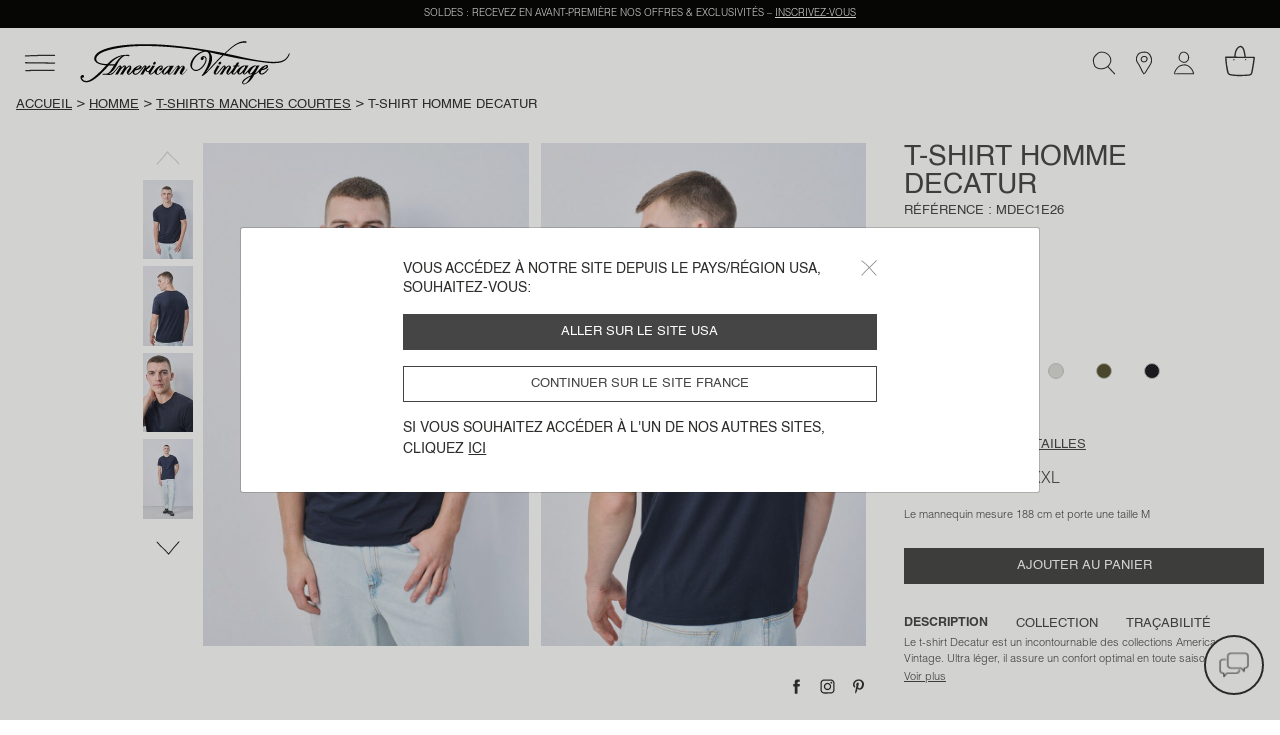

--- FILE ---
content_type: text/html;charset=UTF-8
request_url: https://www.americanvintage-store.com/fr/fr/MDEC1E26-CAV.html
body_size: 34580
content:
<!DOCTYPE html>
<html lang="fr">
<head>
<meta charset=UTF-8>
<meta http-equiv="x-ua-compatible" content="ie=edge">
<meta name="viewport" content="width=device-width, initial-scale=1, minimum-scale=1, maximum-scale=1 user-scalable=no">

<script>
    window.dataLayer = window.dataLayer || [];
    function gtag(){dataLayer.push(arguments);}
    gtag('set', 'url_passthrough', false);
    gtag('set', 'ads_data_redaction', true);
    gtag('consent', 'default', {
        'ad_storage': 'denied',
        'ad_user_data': 'denied',
        'ad_personalization': 'denied',
        'analytics_storage': 'denied',
        'personalization_storage': 'denied',
        'functionality_storage': 'granted',
        'security_storage': 'granted'
    });

</script>







    <link rel="canonical" href="https://www.americanvintage-store.com/fr/fr/MDEC1E26-CAV.html" />



    
        <script type="application/ld+json">
            {"@context":"http://schema.org/","@type":"Product","name":"T-shirt homme Decatur","description":"Le t-shirt Decatur est un incontournable des collections American Vintage. Ultra léger, il assure un confort optimal en toute saison grâce à sa matière fluide. Facile à porter, il se glisse aussi bien sous une chemise qu’avec un jean pour une allure décontractée.\r<br/>\r<br/>Coupe regular\r<br/>Manches courtes\r<br/>Col rond\r<br/>Coton ultra léger\r<br/>Taille normalement. Prendre votre taille habituelle.","brand":{"@type":"Brand","name":"American Vintage"},"image":["https://www.americanvintage-store.com/dw/image/v2/BGNV_PRD/on/demandware.static/-/Sites-master-catalog/default/dw43001bf4/images/productPictures/E26/MDEC1E26/MDEC1E26-CAV-MODEL-1-large.jpg?sw=1440&sh=2250","https://www.americanvintage-store.com/dw/image/v2/BGNV_PRD/on/demandware.static/-/Sites-master-catalog/default/dw0321d6ed/images/productPictures/E26/MDEC1E26/MDEC1E26-CAV-MODEL-2-large.jpg?sw=1440&sh=2250","https://www.americanvintage-store.com/dw/image/v2/BGNV_PRD/on/demandware.static/-/Sites-master-catalog/default/dwd7c406ca/images/productPictures/E26/MDEC1E26/MDEC1E26-CAV-MODEL-3-large.jpg?sw=1440&sh=2250","https://www.americanvintage-store.com/dw/image/v2/BGNV_PRD/on/demandware.static/-/Sites-master-catalog/default/dwb92b04ea/images/productPictures/E26/MDEC1E26/MDEC1E26-CAV-MODEL-4-large.jpg?sw=1440&sh=2250","https://www.americanvintage-store.com/dw/image/v2/BGNV_PRD/on/demandware.static/-/Sites-master-catalog/default/dw85427901/images/productPictures/E26/MDEC1E26/MDEC1E26-CAV-MODEL-5-large.jpg?sw=1440&sh=2250","https://www.americanvintage-store.com/dw/image/v2/BGNV_PRD/on/demandware.static/-/Sites-master-catalog/default/dw4e481d1f/images/productPictures/E26/MDEC1E26/MDEC1E26-CAV-MODEL-6-large.jpg?sw=1440&sh=2250","https://www.americanvintage-store.com/dw/image/v2/BGNV_PRD/on/demandware.static/-/Sites-master-catalog/default/dw396cc93e/images/productPictures/E26/MDEC1E26/MDEC1E26-CAV-MODEL-7-large.jpg?sw=1440&sh=2250","https://www.americanvintage-store.com/dw/image/v2/BGNV_PRD/on/demandware.static/-/Sites-master-catalog/default/dwedaa8462/images/productPictures/E26/MDEC1E26/MDEC1E26-CAV-MODEL-8-large.jpg?sw=1440&sh=2250","https://www.americanvintage-store.com/dw/image/v2/BGNV_PRD/on/demandware.static/-/Sites-master-catalog/default/dw2f652d75/images/productPictures/E26/MDEC1E26/MDEC1E26-CAV-1-large.jpg?sw=1440&sh=2250"],"offers":{"@type":"Offer","url":"https://www.americanvintage-store.com/fr/fr/MDEC1E26-CAV.html","price":40,"priceCurrency":"EUR","itemCondition":"http://schema.org/UsedCondition","seller":{"@type":"Organization","name":"American Vintage"}}}
        </script>
    





<script type="text/javascript">
    (function(){
    AMV = window.AMV || {};
    AMV.i18n = {"cart":{"maxQtyReached":"Quantité maximale atteinte","emptyCartMsg":"Votre panier est vide","continueShopping":"Continuer mon shopping","discountApplied":"Remise appliquée","discountRemoved":"Remise supprimée"},"common":{"shareOnFb":"Partager sur facebook","shareOnPin":"Partager sur pinterest","shareOnInsta":"Partager sur instagram","ajaxErrorMessage":"Une erreur s'est produite, veuillez réessayer ultérieurement.","recaptchaErrorMessage":"Veuillez valider le contrôle anti-spam (Captcha à cocher en bas de formulaire)","download":{"success":"Le téléchargement a été correctement lancé, veuillez consulter la pièce jointe en bas de page ou dans le dossier \"Téléchargements\"."}},"account":{"errorAddToCart":"Une erreur s'est produite. Merci de réessayer ultérieurement.","resetPasswordDisabled":"Un e-mail de réinitialisation de mot de passe vous a déjà été envoyé. La réception peut prendre quelques minutes, merci de patienter (une nouvelle demande pourra être effectuée dans 5 minutes)."},"address":{"postalCodeInvalid":"Code postal invalide"},"product":{"outOfStockLabel":"Indisponible"},"storelocator":{"storesCount":"points de vente trouvés","geolocComptatibility":"Navigateur incompatible avec la géolocalisation","geolocActivate":"Vous devez activer la localisation et autoriser l'accès à votre position"},"checkout":{"payment":{"addnewcard":"Nouvelle carte","cvc":"CVC","errorCGV":"Vous devez accepter les conditions générales de vente pour valider cette commande","errorPayment":"Votre paiement n’a pas pu aboutir, votre commande n’a pas été prise en compte. Veuillez renouveler votre tentative de paiement. En cas de persistance du problème, nous vous invitons à utiliser un autre moyen de paiement ou à contacter votre banque."},"adyenNewCard":{"title":"Carte","desc":"Paiement sécurisé par carte","bt":"Nouvelle carte"},"adyenStoredCard":{"holder":"Titulaire :","date":"Date dʼexpiration :","number":"Numéro de carte :","expired":"Carte expirée"},"adyenGoogle":{"subtitle":"Paiement sécurisé via Google Pay","desc":"Vous allez être redirigé(e) sur Google Pay pour pouvoir finaliser votre paiement."},"adyenPaypal":{"subtitle":"Paiment sécurisé via PayPal","desc":"Vous allez être redirigé(e) sur PayPal pour pouvoir finaliser votre paiement."},"googlePayMailError":{"errorMail":"L’e-mail est obligatoire."},"adyenApple":{"subtitle":"Paiement sécurisé via Apple Pay","desc":"Vous allez être redirigé(e) sur Apple Pay pour pouvoir finaliser votre paiement."},"confirmation":{"accountCreated":"Votre compte a été créé avec succès."}},"contactus":{"errorCancelOrder":"Malheureusement, cette commande ne peut plus être annulée.","errorNotExistingOrder":"Ce numéro de commande n’est pas valide","errorAlreadyCanceledOrder":"Cette commande a déjà été annulée.","errorNotExistingReturnOrder":"Ce numéro de retour n’est pas valide","topicWebOrderId":"topic.weborderid","topicWebOrderIdOther":"topic.weborderid.other","topicWebReturnId":"topic.webreturn","topicWebReturnIdOther":"topic.webreturn.other"},"requestAcceptHeader":null};
    AMV.preferences = {"plp":{"defaultPageSize":30,"displayGrid":{"creative":"creative","simple":"simple"},"defaultCategory":"defaultCategory"},"session":{"outputPoint":"https://www.americanvintage-store.com/on/demandware.store/Sites-AMV-Site/fr_FR/Locale-ShowPopinRedirect?userLocale=en_US&siteAction=https%3a%2f%2fwww%2eamericanvintage-store%2ecom%2ffr%2ffr%2fMDEC1E26-CAV%2ehtml&userAction=https%3a%2f%2fwww%2eamericanvintage-store%2ecom%2fus%2fen%2fMDEC1E26-CAV%2ehtml&prehome=false"},"google":{"recaptchaScriptUrl":"https://www.google.com/recaptcha/api.js?hl={localeToReplace}","recaptchaClientKeyv3":"6Lc7PaocAAAAAHNpKYZEMZNPXjSZqbNWAlweWPFE","recaptchaClientKey":"6LcxSN4cAAAAAAvrAIPhhK_RGHPVdDUtAn7wBI4n","enableCaptchaLogin":false},"system":{"isProductionInstance":true},"adaCompliance":{"siteKey":"9b095b68051c3195069b8d2779f572f9","desktopPosition":"Left","mobilePosition":"Left"},"checkout":{"thresholdWarningAmountCart":800,"hidePaypalLaterButton":true,"adyenRecurringEnabled":false},"site":{"id":"AMV"}};
    AMV.urls = {"static":"aHR0cHM6Ly93d3cuYW1lcmljYW52aW50YWdlLXN0b3JlLmNvbS9vbi9kZW1hbmR3YXJlLnN0YXRpYy9TaXRlcy1BTVYtU2l0ZS8tL2ZyX0ZSL3YxNzY4OTE4NzYyMTk2Lw==","plp":{"selectGrid":"/on/demandware.store/Sites-AMV-Site/fr_FR/Search-StoreGrid"},"pdp":{"lastVisitedProducts":"/on/demandware.store/Sites-AMV-Site/fr_FR/Product-LastVisitedProducts","eventProductPage":"/on/demandware.store/Sites-AMV-Site/fr_FR/Product-EventProductPage"},"shipping":{"clickAndCollectSelector":"/on/demandware.store/Sites-AMV-Site/fr_FR/ClickAndCollect-ShowStoreSelector"},"common":{"home":"/fr/fr/"},"prehome":{"setLocale":"/on/demandware.store/Sites-AMV-Site/fr_FR/Locale-SetLocale","getLanguagesByCountry":"/on/demandware.store/Sites-AMV-Site/fr_FR/Locale-GetLanguagesByCountry"},"payment":{"addVoucher":"/on/demandware.store/Sites-AMV-Site/fr_FR/CheckoutServices-AddVoucher","deletePayment":"/on/demandware.store/Sites-AMV-Site/fr_FR/PaymentInstruments-DeletePayment","fetchGiftCards":"/on/demandware.store/Sites-AMV-Site/fr_FR/Adyen-fetchGiftCards","removeVoucher":"/on/demandware.store/Sites-AMV-Site/fr_FR/CheckoutServices-RemoveVoucher","sessions":"/on/demandware.store/Sites-AMV-Site/fr_FR/Adyen-Sessions","threeds":"/on/demandware.store/Sites-AMV-Site/fr_FR/Adyen-PaymentsDetails","customerPaymentInstrumentsTokens":"/on/demandware.store/Sites-AMV-Site/fr_FR/CheckoutServices-PaymentInstrumentsTokens"},"order":{"confirmation":{"popinCreateAccount":"/on/demandware.store/Sites-AMV-Site/fr_FR/Order-PopInCreateAccount"}},"google":{"captchaValidation":"https://www.americanvintage-store.com/on/demandware.store/Sites-AMV-Site/fr_FR/Page-ValidateGoogleCaptcha"},"contactus":{"isCancelableOrder":"https://www.americanvintage-store.com/on/demandware.store/Sites-AMV-Site/fr_FR/WebToCase-IsCancelableOrder","isExistingOrder":"https://www.americanvintage-store.com/on/demandware.store/Sites-AMV-Site/fr_FR/WebToCase-IsExistingOrder","isExistingReturnOrder":"https://www.americanvintage-store.com/on/demandware.store/Sites-AMV-Site/fr_FR/WebToCase-IsExistingReturnOrder"}};
    AMV.dynamic = {
  "action": "Page-DynamicResource",
  "queryString": "",
  "locale": {
    "countryCode": "fr",
    "language": "fr",
    "id": "fr_FR"
  },
  "session": {
    "outputPoint": "https://www.americanvintage-store.com/on/demandware.store/Sites-AMV-Site/fr_FR/Locale-ShowPopinRedirect?userLocale=en_US&siteAction=https%3a%2f%2fwww%2eamericanvintage-store%2ecom%2ffr%2ffr%2fMDEC1E26-CAV%2ehtml&userAction=https%3a%2f%2fwww%2eamericanvintage-store%2ecom%2fus%2fen%2fMDEC1E26-CAV%2ehtml&prehome=false"
  },
  "gtm": {
    "currency": "EUR",
    "page_country": "FR",
    "page_environment": "prod",
    "page_language": "fr",
    "page_location": "France",
    "page_site": "boutique",
    "user_crm": "",
    "user_email": "",
    "user_id": null,
    "user_logged": false,
    "user_orders": 0,
    "user_type": "guest",
    "event_id": "YMWllKHQDTxJkTEUCAbsCns9Uac3BHRkfTo=|1768949727"
  }
};
    })()
</script>

<!-- Google Tag Manager -->
<script>(function(w,d,s,l,i){w[l]=w[l]||[];w[l].push({'gtm.start': new Date().getTime(),event:'gtm.js'});var f=d.getElementsByTagName(s)[0], j=d.createElement(s),dl=l!='dataLayer'?'&l='+l:'';j.async=true;j.src= 'https://www.googletagmanager.com/gtm.js?id='+i+dl;f.parentNode.appendChild(j,f); })(window,document,'script','dataLayer','GTM-TLC7KW9');</script>
<!-- End Google Tag Manager -->


    <script type="text/javascript">!function(a,b){b=a.createElement("script"),b.type="text/javascript",b.async=!0,b.onload=function(){"function"==typeof TapbuyInit&&TapbuyInit()},b.src="https://amv.api.tapbuy.io/js/tapbuy.js?key=2x3X70BIENhXOUO%2B8Sr8AQ%3D%3D&country=FR",a.getElementsByTagName("head")[0].appendChild(b)}(document);</script>





    
    <script>
    window.axeptioSettings = {
        clientId: "68108e59c3e03b6a6f759f3b",
        cookiesVersion: "UE_" + document.documentElement.lang,
        userCookiesDomain: "americanvintage-store.com",
        triggerGTMEvents: "update_only"
    };
        </script>

    <script async src="https://static.axept.io/sdk.js"></script>
    



<!-- Critical CSS -->
<link rel="stylesheet" href="/on/demandware.static/Sites-AMV-Site/-/fr_FR/v1768918762196/css/critical.css" />

<!-- Global CSS -->
<link
  rel="preload"
  href="/on/demandware.static/Sites-AMV-Site/-/fr_FR/v1768918762196/css/global.css"
  as="style"
  onload="this.onload=null;this.rel='stylesheet'"
/>

<!-- Component and Page CSS -->

  
    <link rel="stylesheet" href="/on/demandware.static/Sites-AMV-Site/-/fr_FR/v1768918762196/css/pdp.css" />
  


<script defer="defer" src="/on/demandware.static/Sites-AMV-Site/-/fr_FR/v1768918762196/js/main.js"></script>


  
    <script defer="defer" src="/on/demandware.static/Sites-AMV-Site/-/fr_FR/v1768918762196/js/pdp.js"></script>
  






  <title>T-shirt homme Decatur - CAVIAR 21 Manches courtes - E26 | American Vintage France</title>


<meta name="description" content="D&eacute;couvrez notre pi&egrave;ce T-shirt homme Decatur - CAVIAR 100% coton - sur American Vintage. Livraison offerte &agrave; partir de 100&euro; d'achat."/>
<meta name="keywords" content="American Vintage"/>



    
        <meta name="robots" content="index, follow">
    

    
        <meta property="og:url" content="https://www.americanvintage-store.com/fr/fr/MDEC1E26-CAV.html">
    







    
    
        <link rel="alternate" href="https://www.americanvintage-store.com/at/de/MDEC1E26-CAV.html" hreflang="de-AT"/>
    
        <link rel="alternate" href="https://www.americanvintage-store.com/it/it/MDEC1E26-CAV.html" hreflang="it-IT"/>
    
        <link rel="alternate" href="https://www.americanvintage-store.com/gr/en/MDEC1E26-CAV.html" hreflang="en-GR"/>
    
        <link rel="alternate" href="https://www.americanvintage-store.com/it/en/MDEC1E26-CAV.html" hreflang="en-IT"/>
    
        <link rel="alternate" href="https://www.americanvintage-store.com/ch/it/MDEC1E26-CAV.html" hreflang="it-CH"/>
    
        <link rel="alternate" href="https://www.americanvintage-store.com/be/fr/MDEC1E26-CAV.html" hreflang="fr-BE"/>
    
        <link rel="alternate" href="https://www.americanvintage-store.com/es/en/MDEC1E26-CAV.html" hreflang="en-ES"/>
    
        <link rel="alternate" href="https://www.americanvintage-store.com/at/en/MDEC1E26-CAV.html" hreflang="en-AT"/>
    
        <link rel="alternate" href="https://www.americanvintage-store.com/fr/fr/MDEC1E26-CAV.html" hreflang="fr-FR"/>
    
        <link rel="alternate" href="https://www.americanvintage-store.com/cy/en/MDEC1E26-CAV.html" hreflang="en-CY"/>
    
        <link rel="alternate" href="https://www.americanvintage-store.com/lu/fr/MDEC1E26-CAV.html" hreflang="fr-LU"/>
    
        <link rel="alternate" href="https://www.americanvintage-store.com/cz/en/MDEC1E26-CAV.html" hreflang="en-CZ"/>
    
        <link rel="alternate" href="https://www.americanvintage-store.com/de/de/MDEC1E26-CAV.html" hreflang="de-DE"/>
    
        <link rel="alternate" href="https://www.americanvintage-store.com/ad/es/MDEC1E26-CAV.html" hreflang="es-AD"/>
    
        <link rel="alternate" href="https://www.americanvintage-store.com/pl/en/MDEC1E26-CAV.html" hreflang="en-PL"/>
    
        <link rel="alternate" href="https://www.americanvintage-store.com/ch/de/MDEC1E26-CAV.html" hreflang="de-CH"/>
    
        <link rel="alternate" href="https://www.americanvintage-store.com/de/en/MDEC1E26-CAV.html" hreflang="en-DE"/>
    
        <link rel="alternate" href="https://www.americanvintage-store.com/no/en/MDEC1E26-CAV.html" hreflang="en-NO"/>
    
        <link rel="alternate" href="https://www.americanvintage-store.com/nl/en/MDEC1E26-CAV.html" hreflang="en-NL"/>
    
        <link rel="alternate" href="https://www.americanvintage-store.com/pt/en/MDEC1E26-CAV.html" hreflang="en-PT"/>
    
        <link rel="alternate" href="https://www.americanvintage-store.com/hk/en/MDEC1E26-CAV.html" hreflang="en-HK"/>
    
        <link rel="alternate" href="https://www.americanvintage-store.com/es/es/MDEC1E26-CAV.html" hreflang="es-ES"/>
    
        <link rel="alternate" href="https://www.americanvintage-store.com/be/en/MDEC1E26-CAV.html" hreflang="en-BE"/>
    
        <link rel="alternate" href="https://www.americanvintage-store.com/fi/en/MDEC1E26-CAV.html" hreflang="en-FI"/>
    
        <link rel="alternate" href="https://www.americanvintage-store.com/lt/en/MDEC1E26-CAV.html" hreflang="en-LT"/>
    
        <link rel="alternate" href="https://www.americanvintage-store.com/lu/en/MDEC1E26-CAV.html" hreflang="en-LU"/>
    
        <link rel="alternate" href="https://www.americanvintage-store.com/nl/nl/MDEC1E26-CAV.html" hreflang="nl-NL"/>
    
        <link rel="alternate" href="https://www.americanvintage-store.com/dk/en/MDEC1E26-CAV.html" hreflang="en-DK"/>
    
        <link rel="alternate" href="https://www.americanvintage-store.com/fr/en/MDEC1E26-CAV.html" hreflang="en-FR"/>
    
        <link rel="alternate" href="https://www.americanvintage-store.com/hr/en/MDEC1E26-CAV.html" hreflang="en-HR"/>
    
        <link rel="alternate" href="https://www.americanvintage-store.com/lv/en/MDEC1E26-CAV.html" hreflang="en-LV"/>
    
        <link rel="alternate" href="https://www.americanvintage-store.com/be/nl/MDEC1E26-CAV.html" hreflang="nl-BE"/>
    
        <link rel="alternate" href="https://www.americanvintage-store.com/sg/en/MDEC1E26-CAV.html" hreflang="en-SG"/>
    
        <link rel="alternate" href="https://www.americanvintage-store.com/ch/fr/MDEC1E26-CAV.html" hreflang="fr-CH"/>
    
        <link rel="alternate" href="https://www.americanvintage-store.com/se/en/MDEC1E26-CAV.html" hreflang="en-SE"/>
    
        <link rel="alternate" href="https://www.americanvintage-store.com/sk/en/MDEC1E26-CAV.html" hreflang="en-SK"/>
    
        <link rel="alternate" href="https://www.americanvintage-store.com/si/en/MDEC1E26-CAV.html" hreflang="en-SI"/>
    
        <link rel="alternate" href="https://www.americanvintage-store.com/ie/en/MDEC1E26-CAV.html" hreflang="en-IE"/>
    
        <link rel="alternate" href="https://www.americanvintage-store.com/gb/en/MDEC1E26-CAV.html" hreflang="en-GB"/>
    
        <link rel="alternate" href="https://www.americanvintage-store.com/ee/en/MDEC1E26-CAV.html" hreflang="en-EE"/>
    
        <link rel="alternate" href="https://www.americanvintage-store.com/sg/fr/MDEC1E26-CAV.html" hreflang="fr-SG"/>
    
        <link rel="alternate" href="https://www.americanvintage-store.com/us/en/MDEC1E26-CAV.html" hreflang="en-US"/>
    
        <link rel="alternate" href="https://www.americanvintage-store.com/lu/de/MDEC1E26-CAV.html" hreflang="de-LU"/>
    
        <link rel="alternate" href="https://www.americanvintage-store.com/ch/en/MDEC1E26-CAV.html" hreflang="en-CH"/>
    
        <link rel="alternate" href="https://www.americanvintage-store.com/gb/fr/MDEC1E26-CAV.html" hreflang="fr-GB"/>
    
        <link rel="alternate" href="https://www.americanvintage-store.com/mt/en/MDEC1E26-CAV.html" hreflang="en-MT"/>
    




<link rel="manifest" href="/on/demandware.static/Sites-AMV-Site/-/default/dw2aac89a6/medias/favicon/manifest.json" />
<link rel="apple-touch-icon" sizes="57x57" href="/on/demandware.static/Sites-AMV-Site/-/default/dw76776b28/medias/favicon/apple-icon-57x57.png" />
<link rel="apple-touch-icon" sizes="60x60" href="/on/demandware.static/Sites-AMV-Site/-/default/dwde6871c4/medias/favicon/apple-icon-60x60.png" />
<link rel="apple-touch-icon" sizes="72x72" href="/on/demandware.static/Sites-AMV-Site/-/default/dw6c54c269/medias/favicon/apple-icon-72x72.png" />
<link rel="apple-touch-icon" sizes="76x76" href="/on/demandware.static/Sites-AMV-Site/-/default/dw00458110/medias/favicon/apple-icon-76x76.png" />
<link rel="apple-touch-icon" sizes="114x114" href="/on/demandware.static/Sites-AMV-Site/-/default/dw3413f7e8/medias/favicon/apple-icon-114x114.png" />
<link rel="apple-touch-icon" sizes="120x120" href="/on/demandware.static/Sites-AMV-Site/-/default/dwee930df3/medias/favicon/apple-icon-120x120.png" />
<link rel="apple-touch-icon" sizes="144x144" href="/on/demandware.static/Sites-AMV-Site/-/default/dw3860d746/medias/favicon/apple-icon-144x144.png" />
<link rel="apple-touch-icon" sizes="152x152" href="/on/demandware.static/Sites-AMV-Site/-/default/dwdbd881b7/medias/favicon/apple-icon-152x152.png" />
<link rel="apple-touch-icon" sizes="180x180" href="/on/demandware.static/Sites-AMV-Site/-/default/dw63d05e80/medias/favicon/apple-icon-180x180.png" />
<link rel="icon" type="image/png" sizes="192x192"  href="/on/demandware.static/Sites-AMV-Site/-/default/dwb4466bc1/medias/favicon/android-icon-192x192.png" />
<link rel="icon" type="image/png" sizes="32x32" href="/on/demandware.static/Sites-AMV-Site/-/default/dwf8806669/medias/favicon/favicon-32x32.png" />
<link rel="icon" type="image/png" sizes="96x96" href="/on/demandware.static/Sites-AMV-Site/-/default/dwb4feb851/medias/favicon/favicon-96x96.png" />
<link rel="icon" type="image/png" sizes="16x16" href="/on/demandware.static/Sites-AMV-Site/-/default/dw05a054de/medias/favicon/favicon-16x16.png" />
<meta name="msapplication-TileImage" content="/on/demandware.static/Sites-AMV-Site/-/default/dw11053ead/medias/favicon/ms-icon-144x144.png" />
<meta name="msapplication-TileColor" content="#ffffff" />
<meta name="theme-color" content="#ffffff" />
<script type="text/javascript">//<!--
/* <![CDATA[ (head-active_data.js) */
var dw = (window.dw || {});
dw.ac = {
    _analytics: null,
    _events: [],
    _category: "",
    _searchData: "",
    _anact: "",
    _anact_nohit_tag: "",
    _analytics_enabled: "true",
    _timeZone: "Europe/Paris",
    _capture: function(configs) {
        if (Object.prototype.toString.call(configs) === "[object Array]") {
            configs.forEach(captureObject);
            return;
        }
        dw.ac._events.push(configs);
    },
	capture: function() { 
		dw.ac._capture(arguments);
		// send to CQ as well:
		if (window.CQuotient) {
			window.CQuotient.trackEventsFromAC(arguments);
		}
	},
    EV_PRD_SEARCHHIT: "searchhit",
    EV_PRD_DETAIL: "detail",
    EV_PRD_RECOMMENDATION: "recommendation",
    EV_PRD_SETPRODUCT: "setproduct",
    applyContext: function(context) {
        if (typeof context === "object" && context.hasOwnProperty("category")) {
        	dw.ac._category = context.category;
        }
        if (typeof context === "object" && context.hasOwnProperty("searchData")) {
        	dw.ac._searchData = context.searchData;
        }
    },
    setDWAnalytics: function(analytics) {
        dw.ac._analytics = analytics;
    },
    eventsIsEmpty: function() {
        return 0 == dw.ac._events.length;
    }
};
/* ]]> */
// -->
</script>
<script type="text/javascript">//<!--
/* <![CDATA[ (head-cquotient.js) */
var CQuotient = window.CQuotient = {};
CQuotient.clientId = 'bgnv-AMV';
CQuotient.realm = 'BGNV';
CQuotient.siteId = 'AMV';
CQuotient.instanceType = 'prd';
CQuotient.locale = 'fr_FR';
CQuotient.fbPixelId = '__UNKNOWN__';
CQuotient.activities = [];
CQuotient.cqcid='';
CQuotient.cquid='';
CQuotient.cqeid='';
CQuotient.cqlid='';
CQuotient.apiHost='api.cquotient.com';
/* Turn this on to test against Staging Einstein */
/* CQuotient.useTest= true; */
CQuotient.useTest = ('true' === 'false');
CQuotient.initFromCookies = function () {
	var ca = document.cookie.split(';');
	for(var i=0;i < ca.length;i++) {
	  var c = ca[i];
	  while (c.charAt(0)==' ') c = c.substring(1,c.length);
	  if (c.indexOf('cqcid=') == 0) {
		CQuotient.cqcid=c.substring('cqcid='.length,c.length);
	  } else if (c.indexOf('cquid=') == 0) {
		  var value = c.substring('cquid='.length,c.length);
		  if (value) {
		  	var split_value = value.split("|", 3);
		  	if (split_value.length > 0) {
			  CQuotient.cquid=split_value[0];
		  	}
		  	if (split_value.length > 1) {
			  CQuotient.cqeid=split_value[1];
		  	}
		  	if (split_value.length > 2) {
			  CQuotient.cqlid=split_value[2];
		  	}
		  }
	  }
	}
}
CQuotient.getCQCookieId = function () {
	if(window.CQuotient.cqcid == '')
		window.CQuotient.initFromCookies();
	return window.CQuotient.cqcid;
};
CQuotient.getCQUserId = function () {
	if(window.CQuotient.cquid == '')
		window.CQuotient.initFromCookies();
	return window.CQuotient.cquid;
};
CQuotient.getCQHashedEmail = function () {
	if(window.CQuotient.cqeid == '')
		window.CQuotient.initFromCookies();
	return window.CQuotient.cqeid;
};
CQuotient.getCQHashedLogin = function () {
	if(window.CQuotient.cqlid == '')
		window.CQuotient.initFromCookies();
	return window.CQuotient.cqlid;
};
CQuotient.trackEventsFromAC = function (/* Object or Array */ events) {
try {
	if (Object.prototype.toString.call(events) === "[object Array]") {
		events.forEach(_trackASingleCQEvent);
	} else {
		CQuotient._trackASingleCQEvent(events);
	}
} catch(err) {}
};
CQuotient._trackASingleCQEvent = function ( /* Object */ event) {
	if (event && event.id) {
		if (event.type === dw.ac.EV_PRD_DETAIL) {
			CQuotient.trackViewProduct( {id:'', alt_id: event.id, type: 'raw_sku'} );
		} // not handling the other dw.ac.* events currently
	}
};
CQuotient.trackViewProduct = function(/* Object */ cqParamData){
	var cq_params = {};
	cq_params.cookieId = CQuotient.getCQCookieId();
	cq_params.userId = CQuotient.getCQUserId();
	cq_params.emailId = CQuotient.getCQHashedEmail();
	cq_params.loginId = CQuotient.getCQHashedLogin();
	cq_params.product = cqParamData.product;
	cq_params.realm = cqParamData.realm;
	cq_params.siteId = cqParamData.siteId;
	cq_params.instanceType = cqParamData.instanceType;
	cq_params.locale = CQuotient.locale;
	
	if(CQuotient.sendActivity) {
		CQuotient.sendActivity(CQuotient.clientId, 'viewProduct', cq_params);
	} else {
		CQuotient.activities.push({activityType: 'viewProduct', parameters: cq_params});
	}
};
/* ]]> */
// -->
</script>

</head>
<body class="page" data-action="Product-Show" data-querystring="pid=MDEC1E26-CAV">




<div class="svg-preload">
    <svg id="amv-inline-sprite" xmlns="http://www.w3.org/2000/svg"></svg>
    <svg xmlns="http://www.w3.org/2000/svg" width="318.061" height="95.439" viewBox="0 0 318.061 95.439"><path id="main-logo" d="M162.1,48.2c0.4,0.6,0.5,1.5,0.2,2.4c-0.6,1.7-2.2,3.1-3.7,3.1c-0.7,0-1.2-0.3-1.6-0.8 c-0.4-0.6-0.5-1.5-0.2-2.5c0.6-1.7,2.2-3.1,3.7-3.1C161.2,47.5,161.7,47.7,162.1,48.2z M298.8,53.5c1.5,0,3.2-1.4,3.7-3.1 c0.3-0.9,0.2-1.8-0.3-2.4c-0.4-0.5-0.9-0.8-1.6-0.8c-1.5,0-3.2,1.4-3.7,3.1c-0.3,0.9-0.2,1.8,0.3,2.4 C297.6,53.3,298.1,53.5,298.8,53.5z M404.1,62.7c0.2,0.4-0.2,1-0.6,1.5l-0.4,0.5c-2,2.8-7.2,10.1-13.5,10.5h-0.5 c-3.8,0-6-3.1-6.2-6.1c-0.9,1-3.8,3.8-9.6,6.9c0,0.1-7.8,17.3-21.5,20.5c-0.2,0-0.4,0.1-0.6,0.1c-1.1,0-2.6-0.6-3.4-2 c-0.6-1.1-0.9-3.1,1.2-6.2c4-6.1,17.4-11.5,18-11.7l1.5-2.9c-0.8,0.5-2.3,1.2-3.7,1.2c-0.3,0-0.6,0-0.9-0.1 c-2.1-0.6-3.7-2.8-3.9-5.5c-1.1,1.3-5.1,5.7-7.7,5.7c-1.6,0-3.7-1.5-4-4.7c-0.8,1.2-3,4.1-5.7,4.6c-0.4,0.1-0.7,0.1-1.1,0.1 c-1.2,0-2.3-0.5-3.1-1.3c-1-1.1-1.6-2.7-1.6-4.3c-0.2,0-0.8,0.2-1.9,1.7l-0.1,0.1c-1.4,1.8-3.2,4-5.8,4c-0.8,0-1.6-0.2-2.4-0.6 c-2-1-2.1-3-2.1-3.8c-0.4,0.3-1.1,0.9-2.5,2.3c-1.5,1.5-3.1,2.2-4.5,2.2c-1.2,0-2.2-0.5-3.1-1.6c-1.7-2.2-0.7-5.9,3.1-11.3 c1.5-2.2,2.9-4.2,2.6-4.8c0-0.1-0.1-0.2-0.5-0.3h-0.2c-1,0-3.9,1-9.8,9.9c-1,1.5-4.6,7.4-4.6,7.5l-0.1,0.1h-0.1c0,0-1.6-0.1-3.1-0.1 c-0.9,0-1.6,0-2.1,0.1l-0.4,0.1l0.2-0.4c0.1-0.1,5.8-8.6,7.8-12.3c1.5-2.7,2.1-4.5,1.9-4.9h-0.1c-0.2,0-0.6,0.1-1.3,0.9 c-1.5,1.4-3.6,4.1-5.8,6.8c-2.2,2.9-4.5,5.7-6.4,7.6c-1.6,1.6-3.4,2.5-5.1,2.5c-2.1,0-3.6-1.3-3.8-3.3c-0.3-2.9,1.7-6.3,3.5-9.3 c0.4-0.6,0.7-1.2,1-1.8c1.9-3.5,3-5,3-5.1l0.1-0.1h0.1c0,0,2,0.2,3.6,0.2c0.6,0,1,0,1.4-0.1l0.4-0.1l-0.2,0.3c0,0.1-3.5,5.9-6.4,11 c-2.3,4-2.7,5.9-2.4,6.5c0.1,0.1,0.2,0.2,0.4,0.2h0.3c1.7-0.5,6.6-6.5,10.8-11.9c3.9-4.7,5.7-6.3,7.2-6.3c0.5,0,1,0.2,1.6,0.6 c1.4,1.2,1.6,2.9,1.6,3.8c1.1-1.2,4.3-4.3,6.6-4.3h0.3c1.6,0.2,2.8,0.8,3.5,1.8c0.7,1,0.8,2.4,0.3,4c-0.5,1.8-1.7,3.6-2.9,5.4 c-1,1.5-2,3.1-2.6,4.6c-0.6,1.5-0.5,2-0.3,2.2c0.1,0.1,0.2,0.2,0.4,0.2c0.5,0,1.4-0.5,2.1-1.3c4.1-4.3,9.7-11.5,11.2-15h-3.3 l1.4-2.2h3.3l3.9-6.3h0.1c0,0,0.8,0.3,2,0.3c0.9,0,1.7-0.1,2.5-0.4l0.4-0.1l-3.5,6.7h3.9v0.2c0,0-0.2,1.1-0.8,1.7l-0.1,0.1h-4.3 c-0.6,1.1-6.7,11.2-7.9,13c-0.5,0.9-0.6,2.1-0.3,2.8c0.2,0.3,0.4,0.4,0.7,0.4c0.5,0,1.4-0.3,3-2c4.2-4.3,5.2-6.8,5.2-6.8 c0-0.1,2.7-4.3,8.6-7.4c2.7-1.4,4.9-2.2,6.5-2.2c1.6,0,2.3,0.7,2.7,1.1l0.4-1l0.2,0.1c0,0,0.5,0.3,1.9,0.3c0.9,0,1.9-0.1,3.1-0.3 l0.4-0.1l-0.2,0.3c0,0.1-3.6,6.7-6.9,11.9c-1.9,3-2.3,5-2,5.7c0.1,0.1,0.2,0.2,0.4,0.2c0.3,0,0.9-0.2,1.9-1.3 c2.6-2.7,5.4-5.7,8.2-9.6c2.6-3.6,9.8-7.1,12.2-7.3h0.6c1.4,0,2,0.5,2.4,0.8c0.2,0.1,0.3,0.2,0.4,0.2h0.2c0.3,0,0.6-0.2,0.7-0.5 l0.1-0.2h0.2c0,0,0.7,0.2,1.7,0.2c1.1,0,2.2-0.2,3.3-0.6l0.5-0.2L375,72.6c1.2-0.5,4.8-2.3,8.3-7.1c4-5.5,9.4-9.4,15-10.8 c0.5-0.1,0.9-0.2,1.4-0.2c1.7,0,2.9,0.9,3.3,2.5c0.4,1.7-0.3,3.6-1.7,4.3c-3.1,1.8-6.4,3.5-11.8,4.5c-0.4,0.5-2.8,4.2-1.9,6 c0.3,0.6,0.9,0.9,1.8,1h0.3c2.8,0,7.5-3.3,10.2-7.2c1.7-2.1,3.2-3.4,3.9-3.4C403.9,62.5,404,62.6,404.1,62.7L404.1,62.7z M391.1,63.1c0.9-0.1,3-0.6,5.8-2.5c2.4-1.7,3.1-3.2,2.9-3.8c-0.1-0.2-0.3-0.3-0.6-0.3s-0.6,0.1-1,0.3 C396.1,57.9,392.3,61.9,391.1,63.1L391.1,63.1z M353.5,59.4c0.3-0.8,0.5-1.9,0.2-2.5c-0.1-0.2-0.3-0.3-0.6-0.3 c-0.4,0-0.9,0.2-1.5,0.6c-3.2,1.9-7.4,5.2-9.8,11.1c-1.3,3.1-1.1,4.2-0.8,4.5c0.1,0.2,0.3,0.3,0.5,0.3c0.9,0,2.5-1.1,4.4-3.1 C350.4,65.7,353,60.7,353.5,59.4L353.5,59.4z M365.5,79.5l-3.3,1.7c-6.7,3.4-13.3,9.8-12.7,12.4c0.2,0.7,0.9,1.1,2.3,1.2h0.2 C358.5,94.6,364.3,82.1,365.5,79.5L365.5,79.5z M377.3,57.4c-0.1-0.3-0.3-0.4-0.6-0.5c-0.1,0-0.3-0.1-0.4-0.1 c-1.9,0-5.4,3.4-6.5,4.8c-0.4,0.6-0.9,1.3-1.4,2c-1.5,2-3,4.1-3.9,6.2c-0.8,2-0.6,2.8-0.4,3.1c0.1,0.2,0.4,0.3,0.7,0.3 c1.2,0,3.6-1.6,5.9-4.5C373.7,64.7,377.9,59.2,377.3,57.4L377.3,57.4z M441.5,43c-5.3,5-14.1,7.5-26.4,7.5c-7.7,0-15.3-1-19.9-1.6 c-55.8-7.4-85.5-15.1-87.5-15.6c-0.5,0.5-3.3,3.3-8.2,8.3c-2.9,2.9-9.1,9.6-15.1,16.1c-5.3,5.6-10.3,11-12.3,13.1 c-4.2,4.3-9,7.5-10.6,7.5c-0.1,0-0.3,0-0.4-0.1c-0.2-0.1-0.3-0.2-0.3-0.4c-0.1-0.5,0.5-1.3,1.6-2.8c0.8-1,1.7-2.3,2.8-4 c7.4-11.5,10.3-20.7,11.3-26.5c1.4-7,0.9-12.8-1.2-15.9c-1.4-2.1-3.7-3.1-6.6-3.1c-4.6,0-10.7,2.8-16.2,7.4 c-8.8,7.2-12.6,17.4-12.4,24.3c0.1,5.3,4.7,7.8,8.9,7.8c1.2,0,2.3-0.2,3.2-0.6C262,60.5,268,49.3,269,44.2c0.6-3-0.2-4.7-0.9-5.6 c-0.9-1-2-1.4-2.7-1.4h-0.2c-0.8,0.1-1,0.3-1,0.3v0.2c0.9,0.7,1.3,1.8,0.8,3.1c-0.5,1.7-2.1,3-3.5,3c-0.6,0-1.2-0.3-1.7-0.8 c-1-1.2-1.3-2.7-0.7-4.2c0.7-1.9,2.6-3.3,5-3.7c0.3-0.1,0.7-0.1,1-0.1c2.1,0,4,1,5.1,2.7c1.3,1.9,2.1,5.6-0.8,12.3 c-4.9,11-14.5,17.5-21,17.5c-0.6,0-1.2-0.1-1.7-0.2c-3.1-0.6-7.1-2.9-9.1-7.3c-1.5-3.4-2.3-9.1,2.6-17.4 c7.5-12.8,19.6-17.5,22.8-18.6c-43-7-87.2-10.9-124.5-10.9c-14.6,0-27.7,0.6-37.9,1.8c-63.5,7.3-65.1,21.3-65.7,25.9 c-0.3,2.1,0.3,4,1.7,5.5c5,5.6,18.7,5.9,21.4,5.9h0.3c17.4-19,33.8-19.5,35.6-19.5h0.2c0,0,4.6-0.6,7.7-0.6c1.4,0,2.3,0.1,2.7,0.3 c1.2,0.7,1.8,1.3,1.7,1.8c-0.2,0.8-1.9,0.9-2.5,0.9c-0.5,0-0.9,0-1.3-0.1c-2.2-0.4-5.6-0.7-5.6-0.7c-3.6,0.8-6.9,3.4-11.4,8.9 c-2.3,2.8-3.8,5.9-5.5,9.3c-1.6,3.2-3.4,6.8-6,10.6c-4.5,6.3-10.3,9.6-12.1,10.5c0.4,0,0.9,0.1,1.4,0.1c1.1,0,2.1-0.1,2.8-0.4 c5-1.7,9.6-7.5,12.8-11.8c0.7-0.9,1.4-1.8,2-2.5c2.1-2.6,3.7-3.7,5-3.7c0.7,0,1.3,0.3,2.1,0.9c1.1,0.9,1,2.2,1,3v0.5 c0.3-0.1,1.7-1.5,2.5-2.4c1.5-1.5,2.9-1.9,3.9-1.9c1.8,0,3.3,1.1,3.6,2.7c0.2,1.2,0.4,1.8,0.5,2.1c0.9-1,4.4-4.8,7.1-4.8h0.5 c1.2,0.2,2.2,1.1,2.7,2.4c1,2.5,0.1,5.9-2.5,9.4c-2.5,3.4-3.6,5.4-3.3,6.1c0,0.1,0.1,0.2,0.6,0.2c0.2,0,0.6-0.1,1-0.2 c2.2-0.6,6.6-6.6,7.2-7.6c3-5.9,9.2-8.5,11.8-9.6l0.3-0.1c1-0.4,2-0.7,3-0.7c2.1,0,3.8,1,4.3,2.6c0.5,1.5-0.3,3.1-2.2,4.3 c-4.7,3.3-10.6,3.7-11.3,3.8c-2.5,3.1-2.4,5.2-2.3,5.7c0.1,0.5,0.3,0.9,0.5,1c0.6,0.4,1.4,0.6,2.2,0.6c3,0,6.3-2.9,8.3-5.3 c0.9-1.1,1.7-2.2,2.5-3.2c4.7-5.9,7.5-9.5,9.5-9.7h0.4c0.9,0,1.7,0.3,2.2,1c0.6,0.7,0.9,1.8,0.8,2.9c-0.1,1.1,0,1.7,0.1,2 c0.4-0.6,1.4-2.1,3.6-4.3c0.9-0.9,1.9-1.5,2.9-1.5c0.8,0,1.5,0.4,1.7,1c0.3,0.8-0.2,1.9-1.3,2.9c-3.1,2.6-5.9,4.6-6.4,4.9 c-0.2,1.5,0,2.7,0.6,3.3c0.3,0.4,0.8,0.6,1.3,0.6c0.4,0,0.8-0.1,1.3-0.3c2.1-0.9,8.6-11.9,8.7-12l0.1-0.1h0.1 c1.1,0.2,2.7,0.3,3.9,0.3h1.7l-0.2,0.3c0,0-3,4.7-5.8,9.2c-0.4,0.6-0.7,1.2-1.1,1.7c-1.3,2.1-2.4,3.9-2.7,5.1 c-0.2,0.9-0.1,1.3,0,1.5c0,0,0.1,0.1,0.3,0.1c0.9,0,3-1.6,5.9-4.4c0.7-0.7,1.4-1.7,2.2-2.9c1.3-2,3-4.3,6-6.9c2.9-2.5,5.9-4,8.4-4 c1.7,0,3,0.7,3.2,1.9c0.7,3.1-0.4,6.3-2.6,8.2c-0.8,0.6-1.7,1-2.6,1c-0.9,0-1.6-0.3-2-0.9c-0.3-0.5-0.4-1-0.2-1.6 c0.7-2,1.9-2.6,3-3.2c0.6-0.3,1.3-0.7,1.8-1.2s0.7-1.3,0.5-1.8c-0.2-0.4-0.5-0.6-1-0.6c-0.5,0-1.4,0.2-2.6,1.4 c-4.3,3.7-6.9,8.1-7.1,12c-0.1,1.1,0.2,2,0.7,2.5c0.4,0.4,0.9,0.6,1.6,0.6c1,0,2.1-0.4,2.7-0.9c3.6-2.6,6-5.5,8.1-8 c1.5-1.8,2.7-3.3,4.2-4.4c4.9-4.1,8.6-4.6,10.4-4.6c1,0,1.7,0.2,2,0.4c0.5,0.3,0.9,0.4,1.1,0.4l0.8-0.6h0.9c1.8,0,4-0.3,4.1-0.3h0.4 l-0.2,0.3c-0.1,0.1-5.8,9.7-8.5,14c-1.4,2.2-1.2,3.1-1,3.4c0.1,0.2,0.4,0.3,0.7,0.3c0.6,0,1.3-0.4,2-0.9c2.9-2.6,7.4-8.7,10.1-12.3 c0.9-1.2,1.5-2.1,1.9-2.5c1.4-1.7,2.9-2.6,4.4-2.6c0.9,0,1.6,0.3,2.2,0.9c0.6,0.6,0.8,1.5,0.7,2.4c-0.1,1.1,0,1.4,0.1,1.5 c0.4,0,1-0.8,1.2-1.1c1.9-2.4,3.7-3.5,5.3-3.5c1.2,0,2.3,0.6,3.3,1.7c2.6,2.9-0.4,8-3.2,12.2c-1.8,2.6-1.7,3.6-1.5,4 c0.1,0.3,0.4,0.3,0.6,0.3h0.2c3-0.6,9.6-10.6,9.7-10.7l-0.7-0.6h0.1c0.4,0.1,0.9,0.2,1,0.5c0.3,0.7-0.6,1.8-3.2,5.1l-1.2,1.6 c-2.8,3.7-5.2,5.5-7.4,5.5c-1.1,0-2.1-0.5-3-1.4c-2.5-2.7-0.8-5.9,4.7-14.6c0.7-1.2,0.6-1.7,0.6-1.8c-0.1-0.1-0.2-0.2-0.4-0.2 c-0.5,0-1.2,0.3-1.9,0.8c-1.5,1-3.6,3.2-5.7,5.9c-4.5,5.8-6.8,11-6.8,11.1l-0.1,0.1h-0.1c-0.7-0.1-1.5-0.1-2.5-0.1 c-1.6,0-3,0.1-3,0.1h-0.4l0.2-0.3c0.1-0.1,9.1-14.3,9.9-16.8c0.2-0.6,0.1-0.7,0.1-0.7c-0.7,0-2.9,2.1-5.3,5.1 c-0.5,0.7-1.1,1.4-1.7,2.3c-3.3,4.4-7.8,10.6-11.1,10.6s-4.1-3.4-4.2-4.6c-0.9,1.2-3.7,4.5-6.8,4.5c-4,0-4.8-4.6-5-6.2 c-1.2,1.5-5.4,6.4-9.4,6.4h-0.4c-5.2-0.4-6.1-4.4-6.3-5.8c-2.9,3.5-5.5,5.6-8.3,5.6c-0.5,0-1.1-0.1-1.6-0.2c-2.8-0.8-2.6-4.5-2.4-6 c-0.4,0.3-1.2,0.7-2.4,0.7h-0.6c-2.3-0.2-2.7-3-2.8-3.9c-2.2,1.2-6.1,9.3-6.1,9.4l-0.1,0.2l-0.2-0.1c-0.7-0.3-1.7-0.5-3.1-0.5 c-1.2,0-2.2,0.1-2.2,0.1l-0.4,0.1l0.2-0.3c0.1-0.1,8.3-13.5,9.5-16.2c0.4-0.9,0.2-1,0.2-1c-0.6,0-2.8,1.9-5.8,6.2 c-2.5,3.6-9.1,11.9-15,11.9h-0.4c-4.3-0.3-5.4-4.6-5.6-6.1c-1,1.4-4.8,6.1-7.7,6.1c-0.2,0-0.5,0-0.7-0.1c-2.9-0.9-4.1-3.2-3.4-6.4 c0.3-1.3,1.8-3.6,3.3-5.8c1.4-2.1,3.3-5,3-5.4c-0.2-0.3-0.5-0.4-0.8-0.4c-1,0-2.7,1.3-5.1,3.9c-3.8,4-9,13.7-9.1,13.8l-0.1,0.1h-0.1 C90.7,75.1,90,75,89.2,75c-1.7,0-3.2,0.3-3.2,0.3l-0.4,0.1l0.2-0.4c0.1-0.1,8-13,9.5-16.2c0.4-0.9,0.3-1.1,0.2-1.2 c0,0-0.1-0.1-0.2-0.1c-0.9,0-3.3,1.6-5.7,4.3c-3.4,3.8-8.8,13.4-8.8,13.5l-0.1,0.2l-0.2-0.1c-0.2-0.1-0.8-0.3-2.6-0.3 c-1.3,0-2.6,0.1-2.6,0.1H75l0.2-0.3c0.1-0.2,9.6-15.1,10.3-16.8c0.1-0.3,0.1-0.4,0.1-0.5h-0.1c-0.6,0-2.2,1-3.5,2.5 c-0.5,0.6-1.2,1.5-2,2.5c-2.2,2.9-5.2,6.7-8.8,10.3c-2.1,2-5.3,3.1-9.3,3.1c-3.1,0-5.6-0.6-5.6-0.7c-1,0.2-2.8,0.5-4.6,0.5 c-1.7,0-2.7-0.3-3.2-0.7c-0.2-0.2-0.2-0.4-0.2-0.7c0.1-0.9,1.6-1.3,4.4-1.3c1.7,0,3.2,0.2,3.2,0.2c3.3-0.4,5.9-1.7,9.5-6.6 c3-4.2,6.3-9.7,7-11.1H61.4c-4.6,5.3-27.6,32.3-42.9,35.7c-1.8,0.4-3.5,0.6-5.1,0.6c-10.7,0-12.2-9.2-12.3-9.3 c-0.4-2.3,0.2-4.3,1.6-5.3C3.8,76.2,4.3,76,5.4,76c1.7,0,3.1,1.4,3.1,3.1c0,1.7-1.4,3.1-3.1,3.1c-0.6,0-1.2-0.2-1.7-0.5 c0.1,0.2,0.1,0.5,0.2,0.7c1.8,5.7,6.8,6.6,9.6,6.6c0.8,0,1.4-0.1,1.4-0.1C27.1,87.8,52.1,59.5,56,55h-0.3 c-12.9-0.7-21.6-4.4-24.4-10.5c-1.8-3.9-0.8-8.5,2.7-12.9C36.6,27.8,53.9,9,140.2,9h6.1c73.9,0.8,160.2,19.1,163.6,19.8 c19.9-19.7,28.4-23.1,35.2-25c3.1-0.8,5.8-1.3,7.9-1.3c2.4,0,3.8,0.6,3.9,1.7c0.1,0.7,0,1.2-0.3,1.5c-0.3,0.3-0.6,0.4-1.3,0.4 c-0.4,0-0.9-0.1-1.6-0.1c-0.5-0.1-1.3-0.1-2.3-0.1c-3.9,0-11.6,1-20.5,7.3c-10.1,7.2-17.3,14.7-18.6,16.1c1.6,0.4,9.4,2.2,20.2,4.5 c2.9,0.6,5.9,1.3,9.1,2.1c10.6,2.5,23.6,5.4,40.3,8.3c10,1.7,20.7,2.7,26.3,3.1c2.6,0.2,5.2,0.3,7.5,0.3c22.9,0,27.8-9.5,30.4-14.5 c0.3-0.5,0.5-1,0.7-1.4c0.5-0.9,0.8-1.7,1.1-2.3c0.3-0.7,0.4-1,0.7-1c0.2,0,0.3,0.2,0.3,0.2C449.6,30.3,448.5,36.3,441.5,43z M179.1,71.7c0.1,1.2,0.4,1.8,0.9,1.8c1.3,0,3.5-2.6,5-4.3l0.3-0.3c4.6-5.1,7.2-10.2,6.7-11.7c-0.1-0.2-0.2-0.4-0.4-0.4h-0.3 c-1.3,0-3.6,1.6-6,4.2C182.1,64.3,178.9,69,179.1,71.7z M120,63.4c1-0.1,3.6-0.7,6.2-3c1.9-1.7,2.6-2.9,2.4-3.4 c-0.1-0.1-0.2-0.2-0.5-0.2c-0.3,0-0.8,0.1-1.7,0.5C123.7,58.5,120.9,62.2,120,63.4z M63.7,52.7h10.6C75,51.6,81.5,41,89.5,35.2 C86.3,36,74.6,39.5,63.7,52.7z M304.6,33l-26.3-6c4.3,5.1,5.7,11.4,4.3,18.4c-2.1,10.8-10.6,21.9-13,25c1.4-1.1,4.6-4.1,11.4-12.2 l0.4-0.5C289.1,49.1,302.7,35,304.6,33L304.6,33z"/></svg>
</div>

<script>
(function() {
    // Inject SVG sprite for <use> tag support
    var spriteUrl = '/on/demandware.static/Sites-AMV-Site/-/default/dwb1a99be5/sprite.svg';
    var container = document.getElementById('amv-inline-sprite');

    // Fetch the sprite and inject the SVG elements
    fetch(spriteUrl)
        .then(function(r) { return r.text(); })
        .then(function(svgText) {
            // Parse the fetched SVG
            var parser = new DOMParser();
            var doc = parser.parseFromString(svgText, 'image/svg+xml');
            var rootSvg = doc.documentElement;

            // Copy all nested SVG elements (the individual pictos)
            Array.from(rootSvg.querySelectorAll('svg[id]')).forEach(function(svg) {
                container.appendChild(svg.cloneNode(true));
            });
        })
        .catch(function(e) {
            console.warn('SVG sprite load failed:', e);
        });
})();
</script>


<header id="amv-header" class=" ">
  
	 


	
    
    
    
        
            

            

    
        
            <style>
                #amv-header .header-banner {
                    background-color: #000000;
                }
            </style>
        

        <section class="header-banner">
            
                
                    <div class="header-promotion" data-action-gtm="seo-promotion" data-gtm-assetid="Espot-soldes-nouvelles-remises" data-gtm-name="Espot soldes dem 2 nouvelles remises" data-gtm-location="header">
                        <a href="https://www.americanvintage-store.com/fr/fr/soldes-dernieres-arrivees/">NOUVELLES PIÈCES SOLDÉES</a> JUSQU'À -50% : VESTES, MAILLES, MANTEAUX, ROBES
                    </div>
                
            
                
                    <div class="header-promotion" data-action-gtm="seo-promotion" data-gtm-assetid="Espot-embasement-soldes" data-gtm-name="null" data-gtm-location="header">
                        SOLDES : RECEVEZ EN AVANT-PREMIÈRE NOS OFFRES & EXCLUSIVITÉS – <a href="https://www.americanvintage-store.com/fr/fr/newsletter/ads-newsletter-sale.html"><u>INSCRIVEZ-VOUS</u></a>
                    </div>
                
            
                
                    <div class="header-promotion" data-action-gtm="seo-promotion" data-gtm-assetid="E-spot-livraison-100" data-gtm-name="E-spot livraison standard offerte d&egrave;s XX&euro;" data-gtm-location="header">
                        Livraison standard offerte dès 100€ d'achats
                    </div>
                
            
                
                    <div class="header-promotion" data-action-gtm="seo-promotion" data-gtm-assetid="Espot-&eacute;tiquette-retour" data-gtm-name="E-spot-&eacute;tiquette-retour" data-gtm-location="header">
                        Retours facilités : votre étiquette de retour à télécharger en 1 clic
                    </div>
                
            
        </section>
    

 
	

  <section class="header-navigation" role="navigation">
  
  <button data-sidebar="menu" data-sidebar-hover class="header-navigation-picto header-navigation-menu">
    <svg class="amv-picto">
      <use href="#burger" />
    </svg>
  </button>

  
  <div class="header-navigation-logo">
    <a href="https://www.americanvintage-store.com/fr/fr/">
      <svg class="amv-logo" viewbox="0 0 450 100">
        <title>American Vintage</title>
        <use href="#main-logo" />
      </svg>
    </a>
  </div>

  
  <button class="header-navigation-picto header-navigation-search"
    aria-label="Recherche" data-action="toggle-search-layer">
    <svg class="amv-picto">
      <use href="#search" />
    </svg>
  </button>

  
  <button
    data-href="https://www.americanvintage-store.com/fr/fr/stores"
    class="header-navigation-picto header-navigation-store"
    aria-label="Boutiques">
    <svg class="amv-picto amv-picto__multiple">
      <use href="#pin-o" />
      <use data-state="hover" href="#pin" />
    </svg>
  </button>

  
  <button
    data-href="https://www.americanvintage-store.com/fr/fr/login"
    class="header-navigation-picto header-navigation-account"
    aria-label="Mon compte">
    <svg class="amv-picto amv-picto__multiple ">
        <use href="#user-o" />
        <use data-state="hover" href="#user" />
        <use data-state="active" href="#user" />
    </svg>

    <div class="header-navigation-tooltip">
        <div class="header-navigation-tooltip-content">
            
                <strong>Se connecter</strong>
            
        </div>
    </div>
</button>

  
  

  
  <button
    data-sidebar="cart"
    data-sidebar-url="/on/demandware.store/Sites-AMV-Site/fr_FR/Cart-MiniCartShow"
    data-sidebar-updated="true"
    data-minicart-products="[]"
    class="header-navigation-picto header-navigation-cart"
    aria-label="Mon panier">
    <svg class="amv-picto amv-picto__multiple ">
        <use href="#basket-o" />
        <use data-state="active" href="#basket" />
        <use data-state="hover" href="#basket" />
    </svg>

    <span class="badge badge-pill badge-light  hidden">0</span>
</button>

</section>

  <aside class="sidebar main-menu" data-sidebar-id="menu">

    <div class="sidebar-overlay" data-action="close-sidebar"></div>

    <div class="sidebar-panel sidebar-panel--left">
        <header class="sidebar-header">
            <span class="sidebar-title">Menu</span>

            <button class="sidebar-close" data-action="close-sidebar">
                <svg class="amv-picto close-btn">
                    <use href="#times" />
                </svg>
            </button>
        </header>

        <section class="sidebar-body">
            <div class="level-1" data-scrollbar="vertical">
                <nav id="amv-menu">
    
	 


	
    

    
        <section class="menu-group menu-push-parent" role="menu">
            <button id="SOLDES" class="menu-group-title level-1-link"
                
                
                
                style=--color:#1240FF; tabindex="0">
                    Soldes
            </button>

            
            <section class="menu-group-content">
    
        
        
            <ul role="menu" class="level-2">
                
                    <li role="presentation" class="menu-push-parent">
                        
                            <button id="MEILLEURES-VENTES-BIS-SOLDES" class="menu-group-title" tabindex="0"
                                data-push-label="Best-sellers"
                                
                                data-push-img="https://www.americanvintage-store.com/on/demandware.static/-/Sites-amv-storefront-catalog/default/dw27081435/images/2026/LP SOLDES H25 DEM2/MEILLEURES VENTES.jpg"
                                >
                                    Best-sellers
                            </button>
                            <section class="menu-group-content">
                                <ul role="menu" class="level-3">
                                    
                                        <li role="presentation">
                                            <a id="MEILLEURES-VENTES-FEMME-SOLDES" class="menu-item" href="https://www.americanvintage-store.com/fr/fr/soldes-femme-meilleures-ventes/"
                                                data-push-label="Best-sellers pour elle"
                                                
                                                data-push-img="https://www.americanvintage-store.com/on/demandware.static/-/Sites-amv-storefront-catalog/default/dw47531c57/images/2026/LP SOLDES H25 DEM2/MEILLEURES VENTES POUR ELLE.jpg"
                                                
                                                role="menuitem"  tabindex="-1">
                                                    Femme
                                            </a>
                                        </li>
                                    
                                        <li role="presentation">
                                            <a id="MEILLEURES-VENTES-HOMME-SOLDES" class="menu-item" href="https://www.americanvintage-store.com/fr/fr/soldes-homme-meilleures-ventes/"
                                                data-push-label="Best-sellers pour lui"
                                                
                                                data-push-img="https://www.americanvintage-store.com/on/demandware.static/-/Sites-amv-storefront-catalog/default/dw8f85b778/images/2025/LP SOLDES H25/MEILLEURES VENTES POUR LUI2.jpg"
                                                
                                                role="menuitem"  tabindex="-1">
                                                    Homme
                                            </a>
                                        </li>
                                    
                                        <li role="presentation">
                                            <a id="MEILLEURES-VENTES-ENFANT-SOLDES" class="menu-item" href="https://www.americanvintage-store.com/fr/fr/soldes-enfant-meilleures-ventes/"
                                                data-push-label="Best-sellers pour kids"
                                                
                                                data-push-img="https://www.americanvintage-store.com/on/demandware.static/-/Sites-amv-storefront-catalog/default/dw4b975539/images/2026/LP SOLDES H25 DEM2/MEILLEURES VENTES POUR LES KIDS.jpg"
                                                
                                                role="menuitem"  tabindex="-1">
                                                    Enfant
                                            </a>
                                        </li>
                                    
                                        <li role="presentation">
                                            <a id="MEILLEURES-VENTES-MIXTE-SOLDES" class="menu-item" href="https://www.americanvintage-store.com/fr/fr/soldes-meilleures-ventes/"
                                                data-push-label="Voir tous les best-sellers"
                                                
                                                data-push-img="https://www.americanvintage-store.com/on/demandware.static/-/Sites-amv-storefront-catalog/default/dwc99e3bb6/images/2026/LP SOLDES H25 DEM2/TOUTES LES MEILLEURES VENTES.jpg"
                                                
                                                role="menuitem"  tabindex="-1">
                                                    Voir tout
                                            </a>
                                        </li>
                                    
                                </ul>
                            </section>
                        
                    </li>
                
                    <li role="presentation" class="">
                        
                            <a id="MEILLEURES-OFFRES-MIXTE-SOLDES" class="menu-item" href="https://www.americanvintage-store.com/fr/fr/soldes-meilleures-offres/"
                                data-push-label="Meilleures offres"
                                
                                data-push-img="https://www.americanvintage-store.com/on/demandware.static/-/Sites-amv-storefront-catalog/default/dwd46839ee/images/2026/LP SOLDES H25 DEM2/SELECTION 50.jpg"
                                
                                role="menuitem"  tabindex="-1">
                                    Meilleures offres
                            </a>
                        
                    </li>
                
                    <li role="presentation" class="menu-push-parent">
                        
                            <button id="ICONIQUES-MIXTE-SOLDES" class="menu-group-title" tabindex="0"
                                data-push-label="Les iconiques"
                                
                                
                                >
                                    Iconiques
                            </button>
                            <section class="menu-group-content">
                                <ul role="menu" class="level-3">
                                    
                                        <li role="presentation">
                                            <a id="MAILLES-MIXTE-SOLDES" class="menu-item" href="https://www.americanvintage-store.com/fr/fr/soldes-selection-mailles/"
                                                data-push-label="LES MAILLES"
                                                
                                                data-push-img="https://www.americanvintage-store.com/on/demandware.static/-/Sites-amv-storefront-catalog/default/dw9426ca47/images/2026/LP SOLDES H25 DEM2/LES MAILLES.jpg"
                                                
                                                role="menuitem"  tabindex="-1">
                                                    Les mailles
                                            </a>
                                        </li>
                                    
                                        <li role="presentation">
                                            <a id="T-SHIRT-MIXTE-SOLDES" class="menu-item" href="https://www.americanvintage-store.com/fr/fr/soldes-t-shirts/"
                                                data-push-label="Les t-shirts"
                                                
                                                data-push-img="https://www.americanvintage-store.com/on/demandware.static/-/Sites-amv-storefront-catalog/default/dw83f2ca45/images/2026/LP SOLDES H25 DEM2/LES T-SHIRTS.jpg"
                                                
                                                role="menuitem"  tabindex="-1">
                                                    Les t-shirts
                                            </a>
                                        </li>
                                    
                                        <li role="presentation">
                                            <a id="MOLLETON-MIXTE-SOLDES" class="menu-item" href="https://www.americanvintage-store.com/fr/fr/soldes-molleton/"
                                                data-push-label="Le molleton"
                                                
                                                data-push-img="https://www.americanvintage-store.com/on/demandware.static/-/Sites-amv-storefront-catalog/default/dw6c706f48/images/2026/LP SOLDES H25 DEM2/LE MOLLETON.jpg"
                                                
                                                role="menuitem"  tabindex="-1">
                                                    Le molleton
                                            </a>
                                        </li>
                                    
                                        <li role="presentation">
                                            <a id="DENIM-MIXTE-SOLDES" class="menu-item" href="https://www.americanvintage-store.com/fr/fr/soldes-denim/"
                                                data-push-label="Le denim"
                                                
                                                data-push-img="https://www.americanvintage-store.com/on/demandware.static/-/Sites-amv-storefront-catalog/default/dwd9ed1422/images/2026/LP SOLDES H25 DEM2/LE DENIM.jpg"
                                                
                                                role="menuitem"  tabindex="-1">
                                                    Le denim
                                            </a>
                                        </li>
                                    
                                </ul>
                            </section>
                        
                    </li>
                
                    <li role="presentation" class="">
                        
                            <a id="PETITS-PRIX-MIXTES-SOLDES-DEM1" class="menu-item" href="https://www.americanvintage-store.com/fr/fr/soldes-petits-prix/"
                                data-push-label="Petits prix"
                                
                                data-push-img="https://www.americanvintage-store.com/on/demandware.static/-/Sites-amv-storefront-catalog/default/dwb1111237/images/2026/LP SOLDES H25 DEM2/PETITS PRIX.jpg"
                                
                                role="menuitem"  tabindex="-1">
                                    Petits prix
                            </a>
                        
                    </li>
                
                    <li role="presentation" class="">
                        
                            <a id="NOUVEAUTES-MIXTE-SOLDES-DEM2" class="menu-item" href="https://www.americanvintage-store.com/fr/fr/soldes-dernieres-arrivees/"
                                
                                
                                
                                
                                role="menuitem"  tabindex="-1">
                                    Nouvelles pi&egrave;ces remis&eacute;es
                            </a>
                        
                    </li>
                

                
            </ul>
        
    
        
        
            <ul role="menu" class="level-2">
                
                    <li role="presentation" class="">
                        
                            <a id="TLP-FEMME-SOLDES" class="menu-item" href="https://www.americanvintage-store.com/fr/fr/soldes-femme/"
                                data-push-label="Soldes pour elle"
                                
                                data-push-img="https://www.americanvintage-store.com/on/demandware.static/-/Sites-amv-storefront-catalog/default/dw0cbe0431/images/2026/LP SOLDES H25 DEM2/FEMME.jpg"
                                
                                role="menuitem"  tabindex="-1">
                                    Femme
                            </a>
                        
                    </li>
                
                    <li role="presentation" class="">
                        
                            <a id="PULLS-FEMME-SOLDES" class="menu-item" href="https://www.americanvintage-store.com/fr/fr/soldes-femme-pulls/"
                                
                                
                                
                                
                                role="menuitem"  tabindex="-1">
                                    Pulls
                            </a>
                        
                    </li>
                
                    <li role="presentation" class="">
                        
                            <a id="GILETS-FEMME-SOLDES" class="menu-item" href="https://www.americanvintage-store.com/fr/fr/soldes-femme-gilets/"
                                
                                
                                
                                
                                role="menuitem"  tabindex="-1">
                                    Gilets
                            </a>
                        
                    </li>
                
                    <li role="presentation" class="">
                        
                            <a id="T-SHIRTS-MANCHES-COURTES-FEMME-SOLDES" class="menu-item" href="https://www.americanvintage-store.com/fr/fr/soldes-femme-t-shirts-manches-courtes/"
                                
                                
                                
                                
                                role="menuitem"  tabindex="-1">
                                    T-shirts manches courtes
                            </a>
                        
                    </li>
                
                    <li role="presentation" class="">
                        
                            <a id="T-SHIRTS-MANCHES-LONGUES-FEMME-SOLDES" class="menu-item" href="https://www.americanvintage-store.com/fr/fr/soldes-femme-t-shirts-manches-longues/"
                                
                                
                                
                                
                                role="menuitem"  tabindex="-1">
                                    T-shirts manches longues
                            </a>
                        
                    </li>
                
                    <li role="presentation" class="">
                        
                            <a id="DEBARDEURS-TOPS-FEMME-SOLDES" class="menu-item" href="https://www.americanvintage-store.com/fr/fr/soldes-femme-debardeurs-tops/"
                                
                                
                                
                                
                                role="menuitem"  tabindex="-1">
                                    Tops &amp; d&eacute;bardeurs
                            </a>
                        
                    </li>
                
                    <li role="presentation" class="">
                        
                            <a id="MANTEAUX-FEMME-SOLDES" class="menu-item" href="https://www.americanvintage-store.com/fr/fr/soldes-femme-manteaux/"
                                
                                
                                
                                
                                role="menuitem"  tabindex="-1">
                                    Manteaux &amp; doudounes
                            </a>
                        
                    </li>
                
                    <li role="presentation" class="">
                        
                            <a id="VESTES-FEMME-SOLDES" class="menu-item" href="https://www.americanvintage-store.com/fr/fr/soldes-femme-vestes/"
                                
                                
                                
                                
                                role="menuitem"  tabindex="-1">
                                    Vestes &amp; Blazers
                            </a>
                        
                    </li>
                
                    <li role="presentation" class="">
                        
                            <a id="ROBES-FEMME-SOLDES" class="menu-item" href="https://www.americanvintage-store.com/fr/fr/soldes-femme-robes/"
                                
                                
                                
                                
                                role="menuitem"  tabindex="-1">
                                    Robes
                            </a>
                        
                    </li>
                
                    <li role="presentation" class="">
                        
                            <a id="JUPES-FEMME-SOLDES" class="menu-item" href="https://www.americanvintage-store.com/fr/fr/soldes-femme-jupes/"
                                
                                
                                
                                
                                role="menuitem"  tabindex="-1">
                                    Jupes
                            </a>
                        
                    </li>
                
                    <li role="presentation" class="">
                        
                            <a id="SHORTS-FEMME-SOLDES" class="menu-item" href="https://www.americanvintage-store.com/fr/fr/soldes-femme-shorts/"
                                
                                
                                
                                
                                role="menuitem"  tabindex="-1">
                                    Shorts
                            </a>
                        
                    </li>
                
                    <li role="presentation" class="">
                        
                            <a id="CHEMISES-FEMME-SOLDES" class="menu-item" href="https://www.americanvintage-store.com/fr/fr/soldes-femme-chemises/"
                                
                                
                                
                                
                                role="menuitem"  tabindex="-1">
                                    Chemises
                            </a>
                        
                    </li>
                
                    <li role="presentation" class="">
                        
                            <a id="SWEATS-FEMME-SOLDES" class="menu-item" href="https://www.americanvintage-store.com/fr/fr/soldes-femme-sweats/"
                                
                                
                                
                                
                                role="menuitem"  tabindex="-1">
                                    Sweats
                            </a>
                        
                    </li>
                
                    <li role="presentation" class="">
                        
                            <a id="JOGGINGS-LEGGINGS-FEMME-SOLDES" class="menu-item" href="https://www.americanvintage-store.com/fr/fr/soldes-femme-joggings-leggings/"
                                
                                
                                
                                
                                role="menuitem"  tabindex="-1">
                                    Joggings &amp; leggings
                            </a>
                        
                    </li>
                
                    <li role="presentation" class="">
                        
                            <a id="PANTALONS-JEANS-FEMME-SOLDES" class="menu-item" href="https://www.americanvintage-store.com/fr/fr/soldes-femme-pantalons-jeans/"
                                
                                
                                
                                
                                role="menuitem"  tabindex="-1">
                                    Pantalons &amp; Jeans
                            </a>
                        
                    </li>
                
                    <li role="presentation" class="">
                        
                            <a id="COMBINAISONS-SALOPETTES-FEMME-SOLDES" class="menu-item" href="https://www.americanvintage-store.com/fr/fr/soldes-femme-combinaisons-salopettes/"
                                
                                
                                
                                
                                role="menuitem"  tabindex="-1">
                                    Combinaisons
                            </a>
                        
                    </li>
                
                    <li role="presentation" class="">
                        
                            <a id="HOMEWEAR-FEMME-SOLDES" class="menu-item" href="https://www.americanvintage-store.com/fr/fr/soldes-femme-homewear/"
                                
                                
                                
                                
                                role="menuitem"  tabindex="-1">
                                    Sous-v&ecirc;tements
                            </a>
                        
                    </li>
                
                    <li role="presentation" class="">
                        
                            <a id="FEMME-VOIR-TOUT-SOLDES" class="menu-item" href="https://www.americanvintage-store.com/fr/fr/soldes-femme/"
                                
                                
                                
                                
                                role="menuitem"  tabindex="-1">
                                    Femme - Tous les produits
                            </a>
                        
                    </li>
                

                
            </ul>
        
    
        
        
            <ul role="menu" class="level-2">
                
                    <li role="presentation" class="">
                        
                            <a id="TLP-HOMME-SOLDES" class="menu-item" href="https://www.americanvintage-store.com/fr/fr/soldes-homme/"
                                data-push-label="soldes pour lui"
                                
                                data-push-img="https://www.americanvintage-store.com/on/demandware.static/-/Sites-amv-storefront-catalog/default/dwae34a342/images/2026/LP SOLDES H25 DEM2/HOMME.jpg"
                                
                                role="menuitem"  tabindex="-1">
                                    Homme
                            </a>
                        
                    </li>
                
                    <li role="presentation" class="">
                        
                            <a id="MAILLES-HOMME-SOLDES" class="menu-item" href="https://www.americanvintage-store.com/fr/fr/soldes-homme-selection-mailles/"
                                
                                
                                
                                
                                role="menuitem"  tabindex="-1">
                                    Pulls &amp; gilets
                            </a>
                        
                    </li>
                
                    <li role="presentation" class="">
                        
                            <a id="SWEATS-HOMME-SOLDES" class="menu-item" href="https://www.americanvintage-store.com/fr/fr/soldes-homme-sweats/"
                                
                                
                                
                                
                                role="menuitem"  tabindex="-1">
                                    Sweats
                            </a>
                        
                    </li>
                
                    <li role="presentation" class="">
                        
                            <a id="T-SHIRTS-MANCHES-LONGUES-HOMME-SOLDES" class="menu-item" href="https://www.americanvintage-store.com/fr/fr/soldes-homme-t-shirts-manches-longues/"
                                
                                
                                
                                
                                role="menuitem"  tabindex="-1">
                                    T-shirts manches longues
                            </a>
                        
                    </li>
                
                    <li role="presentation" class="">
                        
                            <a id="T-SHIRTS-MANCHES-COURTES-HOMME-SOLDES" class="menu-item" href="https://www.americanvintage-store.com/fr/fr/soldes-homme-t-shirts-manches-courtes/"
                                
                                
                                
                                
                                role="menuitem"  tabindex="-1">
                                    T-shirts manches courtes
                            </a>
                        
                    </li>
                
                    <li role="presentation" class="">
                        
                            <a id="MANTEAUX-HOMME-SOLDES" class="menu-item" href="https://www.americanvintage-store.com/fr/fr/soldes-homme-manteaux/"
                                
                                
                                
                                
                                role="menuitem"  tabindex="-1">
                                    Manteaux &amp; doudounes
                            </a>
                        
                    </li>
                
                    <li role="presentation" class="">
                        
                            <a id="VESTES-HOMME-SOLDES" class="menu-item" href="https://www.americanvintage-store.com/fr/fr/soldes-homme-vestes/"
                                
                                
                                
                                
                                role="menuitem"  tabindex="-1">
                                    Vestes &amp; Blazers
                            </a>
                        
                    </li>
                
                    <li role="presentation" class="">
                        
                            <a id="CHEMISES-HOMME-SOLDES" class="menu-item" href="https://www.americanvintage-store.com/fr/fr/soldes-homme-chemises/"
                                
                                
                                
                                
                                role="menuitem"  tabindex="-1">
                                    Chemises
                            </a>
                        
                    </li>
                
                    <li role="presentation" class="">
                        
                            <a id="JOGGINGS-HOMME-SOLDES" class="menu-item" href="https://www.americanvintage-store.com/fr/fr/soldes-homme-joggings/"
                                
                                
                                
                                
                                role="menuitem"  tabindex="-1">
                                    Joggings
                            </a>
                        
                    </li>
                
                    <li role="presentation" class="">
                        
                            <a id="PANTALONS-JEANS-HOMME-SOLDES" class="menu-item" href="https://www.americanvintage-store.com/fr/fr/soldes-homme-pantalons-jeans/"
                                
                                
                                
                                
                                role="menuitem"  tabindex="-1">
                                    Pantalons &amp; Jeans
                            </a>
                        
                    </li>
                
                    <li role="presentation" class="">
                        
                            <a id="SHORTS-HOMME-SOLDES" class="menu-item" href="https://www.americanvintage-store.com/fr/fr/soldes-homme-shorts/"
                                
                                
                                
                                
                                role="menuitem"  tabindex="-1">
                                    Shorts
                            </a>
                        
                    </li>
                
                    <li role="presentation" class="">
                        
                            <a id="HOMME-VOIR-TOUT-SOLDES" class="menu-item" href="https://www.americanvintage-store.com/fr/fr/soldes-homme/"
                                
                                
                                
                                
                                role="menuitem"  tabindex="-1">
                                    Homme - Tous les produits
                            </a>
                        
                    </li>
                

                
            </ul>
        
    
        
        
            <ul role="menu" class="level-2">
                
                    <li role="presentation" class="">
                        
                            <a id="TLP-ENFANT-SOLDES" class="menu-item" href="https://www.americanvintage-store.com/fr/fr/soldes-collection-enfant/"
                                data-push-label="soldes pour les kids"
                                
                                data-push-img="https://www.americanvintage-store.com/on/demandware.static/-/Sites-amv-storefront-catalog/default/dw23e47a3d/images/2026/LP SOLDES H25 DEM2/KIDS.jpg"
                                
                                role="menuitem"  tabindex="-1">
                                    Enfant
                            </a>
                        
                    </li>
                
                    <li role="presentation" class="">
                        
                            <a id="T-SHIRT-ENFANT-SOLDES" class="menu-item" href="https://www.americanvintage-store.com/fr/fr/soldes-enfant-t-shirts/"
                                
                                
                                
                                
                                role="menuitem"  tabindex="-1">
                                    T-shirts
                            </a>
                        
                    </li>
                
                    <li role="presentation" class="">
                        
                            <a id="PULLS-ENFANT-SOLDES" class="menu-item" href="https://www.americanvintage-store.com/fr/fr/soldes-enfant-pulls/"
                                
                                
                                
                                
                                role="menuitem"  tabindex="-1">
                                    Pulls &amp; gilets
                            </a>
                        
                    </li>
                
                    <li role="presentation" class="">
                        
                            <a id="SWEATS-ENFANT-SOLDES" class="menu-item" href="https://www.americanvintage-store.com/fr/fr/soldes-enfant-sweats/"
                                
                                
                                
                                
                                role="menuitem"  tabindex="-1">
                                    Sweats
                            </a>
                        
                    </li>
                
                    <li role="presentation" class="">
                        
                            <a id="VESTES-MANTEAUX-ENFANT-SOLDES" class="menu-item" href="https://www.americanvintage-store.com/fr/fr/soldes-enfant-vestes-manteaux/"
                                
                                
                                
                                
                                role="menuitem"  tabindex="-1">
                                    Vestes &amp; Manteaux
                            </a>
                        
                    </li>
                
                    <li role="presentation" class="">
                        
                            <a id="PANTALONS-JEANS-ENFANT-SOLDES" class="menu-item" href="https://www.americanvintage-store.com/fr/fr/soldes-enfant-pantalons-jeans/"
                                
                                
                                
                                
                                role="menuitem"  tabindex="-1">
                                    Pantalons &amp; Jeans
                            </a>
                        
                    </li>
                
                    <li role="presentation" class="">
                        
                            <a id="CHEMISES-ENFANT-SOLDES" class="menu-item" href="https://www.americanvintage-store.com/fr/fr/soldes-enfant-chemises/"
                                
                                
                                
                                
                                role="menuitem"  tabindex="-1">
                                    Chemises
                            </a>
                        
                    </li>
                
                    <li role="presentation" class="">
                        
                            <a id="JOGGINGS-LEGGINGS-ENFANT-SOLDES" class="menu-item" href="https://www.americanvintage-store.com/fr/fr/soldes-enfant-joggings-leggings/"
                                
                                
                                
                                
                                role="menuitem"  tabindex="-1">
                                    Joggings &amp; shorts
                            </a>
                        
                    </li>
                
                    <li role="presentation" class="">
                        
                            <a id="ENFANT-VOIR-TOUT-SOLDES" class="menu-item" href="https://www.americanvintage-store.com/fr/fr/soldes-collection-enfant/"
                                
                                
                                
                                
                                role="menuitem"  tabindex="-1">
                                    Enfant - Tous les produits
                            </a>
                        
                    </li>
                
                    <li role="presentation" class="">
                        
                            <a id="DENIM-ENFANT-SOLDES" class="menu-item" href="https://www.americanvintage-store.com/fr/fr/soldes-enfant-denim/"
                                
                                
                                
                                
                                role="menuitem"  tabindex="-1">
                                    Denim
                            </a>
                        
                    </li>
                

                
            </ul>
        
    
        
        
            <ul role="menu" class="level-2">
                
                    <li role="presentation" class="">
                        
                            <a id="ACCESSOIRES-SOLDES" class="menu-item" href="https://www.americanvintage-store.com/fr/fr/soldes-accessoires/"
                                
                                
                                
                                
                                role="menuitem"  tabindex="-1">
                                    Accessoires
                            </a>
                        
                    </li>
                

                
            </ul>
        
    

    
</section>

        </section>
    

 
	

    
        
            
                <section class="menu-group menu-push-parent" role="menu">
                    <button id="FEMME" class="menu-group-title level-1-link"
                        
                        
                        
                         tabindex="0">
                            Femme
                    </button>

                    
                    <section class="menu-group-content">
    
        
        
            <ul role="menu" class="level-2">
                
                    <li role="presentation" class="menu-push-parent">
                        
                            <a id="MAILLES-FEMME" class="menu-item" href="https://www.americanvintage-store.com/fr/fr/femme-mailles/"
                                data-push-label="Mailles"
                                
                                data-push-img="https://www.americanvintage-store.com/on/demandware.static/-/Sites-amv-storefront-catalog/default/dw11a648b0/images/2026/LP FP E26/MAILLES.jpg"
                                
                                role="menuitem"  tabindex="-1">
                                    La maille
                            </a>
                        
                    </li>
                
                    <li role="presentation" class="menu-push-parent">
                        
                            <a id="T-SHIRTS-FEMME" class="menu-item" href="https://www.americanvintage-store.com/fr/fr/femme-t-shirts/"
                                data-push-label="T-shirts"
                                
                                data-push-img="https://www.americanvintage-store.com/on/demandware.static/-/Sites-amv-storefront-catalog/default/dwc2962e16/images/2026/LP FP E26/T-SHIRTS.jpg"
                                
                                role="menuitem"  tabindex="-1">
                                    Le t-shirt
                            </a>
                        
                    </li>
                
                    <li role="presentation" class="menu-push-parent">
                        
                            <button id="MOLLETON-FEMME" class="menu-group-title" tabindex="0"
                                data-push-label="Molleton"
                                
                                data-push-img="https://www.americanvintage-store.com/on/demandware.static/-/Sites-amv-storefront-catalog/default/dw59cad25d/images/2026/LP FP E26/MOLLETON.jpg"
                                >
                                    Le molleton
                            </button>
                            <section class="menu-group-content">
                                <ul role="menu" class="level-3">
                                    
                                        <li role="presentation">
                                            <a id="FEMME-MOLLETON-ENSEMBLES" class="menu-item" href="https://www.americanvintage-store.com/fr/fr/femme-molleton-ensembles/"
                                                data-push-label="ENSEMBLES DE JOGGING"
                                                
                                                data-push-img="https://www.americanvintage-store.com/on/demandware.static/-/Sites-amv-storefront-catalog/default/dwb8c632e8/images/2026/LP FP E26/ENSEMBLES DE JOGGING.jpg"
                                                
                                                role="menuitem"  tabindex="-1">
                                                    Ensembles de jogging
                                            </a>
                                        </li>
                                    
                                        <li role="presentation">
                                            <a id="FEMME-MOLLETON-SWEATS" class="menu-item" href="https://www.americanvintage-store.com/fr/fr/femme-molleton-sweats/"
                                                data-push-label="sweats"
                                                
                                                data-push-img="https://www.americanvintage-store.com/on/demandware.static/-/Sites-amv-storefront-catalog/default/dwb6f6a890/images/2026/LP FP E26/SWEATS.jpg"
                                                
                                                role="menuitem"  tabindex="-1">
                                                    Sweats
                                            </a>
                                        </li>
                                    
                                        <li role="presentation">
                                            <a id="FEMME-MOLLETON-JOGGINGS" class="menu-item" href="https://www.americanvintage-store.com/fr/fr/femme-molleton-joggings/"
                                                data-push-label="pantalons de jogging"
                                                
                                                data-push-img="https://www.americanvintage-store.com/on/demandware.static/-/Sites-amv-storefront-catalog/default/dw187d20be/images/2026/LP FP E26/PANTALONS DE JOGGING.jpg"
                                                
                                                role="menuitem"  tabindex="-1">
                                                    Joggings
                                            </a>
                                        </li>
                                    
                                        <li role="presentation">
                                            <a id="FEMME-MOLLETON-SHORTS" class="menu-item" href="https://www.americanvintage-store.com/fr/fr/femme-molleton-shorts/"
                                                data-push-label="shorts"
                                                
                                                data-push-img="https://www.americanvintage-store.com/on/demandware.static/-/Sites-amv-storefront-catalog/default/dw1780d0d3/images/2026/LP FP E26/SHORTS-1.jpg"
                                                
                                                role="menuitem"  tabindex="-1">
                                                    Shorts
                                            </a>
                                        </li>
                                    
                                </ul>
                            </section>
                        
                    </li>
                
                    <li role="presentation" class="menu-push-parent">
                        
                            <button id="BLANC-FEMME" class="menu-group-title" tabindex="0"
                                
                                
                                
                                >
                                    Le blanc
                            </button>
                            <section class="menu-group-content">
                                <ul role="menu" class="level-3">
                                    
                                        <li role="presentation">
                                            <a id="FEMME-BLANC-T-SHIRTS" class="menu-item" href="https://www.americanvintage-store.com/fr/fr/femme-t-shirts-blancs/"
                                                data-push-label="T-shirts"
                                                
                                                data-push-img="https://www.americanvintage-store.com/on/demandware.static/-/Sites-amv-storefront-catalog/default/dwc63f19d8/images/2026/LP FP E26/BLANC -T-SHIRTS.jpg"
                                                
                                                role="menuitem"  tabindex="-1">
                                                    T-shirts
                                            </a>
                                        </li>
                                    
                                        <li role="presentation">
                                            <a id="FEMME-BLANC-TOPS-DEBARDEURS" class="menu-item" href="https://www.americanvintage-store.com/fr/fr/femme-debardeurs-tops-blancs/"
                                                data-push-label="Tops & débardeurs"
                                                
                                                data-push-img="https://www.americanvintage-store.com/on/demandware.static/-/Sites-amv-storefront-catalog/default/dwe358aede/images/2026/LP FP E26/BLANC - TOPS & DEBARDEURS.jpg"
                                                
                                                role="menuitem"  tabindex="-1">
                                                    Tops &amp; d&eacute;bardeurs
                                            </a>
                                        </li>
                                    
                                        <li role="presentation">
                                            <a id="FEMME-BLANC-COMFORTWEAR" class="menu-item" href="https://www.americanvintage-store.com/fr/fr/femme-comfortwear-blanc/"
                                                data-push-label="Comfortwear"
                                                
                                                data-push-img="https://www.americanvintage-store.com/on/demandware.static/-/Sites-amv-storefront-catalog/default/dwe8082c00/images/2026/LP FP E26/BLANC - COMFORTWEAR.jpg"
                                                
                                                role="menuitem"  tabindex="-1">
                                                    Comfortwear
                                            </a>
                                        </li>
                                    
                                </ul>
                            </section>
                        
                    </li>
                
                    <li role="presentation" class="menu-push-parent">
                        
                            <button id="DENIM-FEMME" class="menu-group-title" tabindex="0"
                                data-push-label="Denim"
                                
                                data-push-img="https://www.americanvintage-store.com/on/demandware.static/-/Sites-amv-storefront-catalog/default/dw338e5f06/images/2026/LP FP E26/DENIM1.jpg"
                                >
                                    Le denim
                            </button>
                            <section class="menu-group-content">
                                <ul role="menu" class="level-3">
                                    
                                        <li role="presentation">
                                            <a id="DENIM-GUIDE-FEMME" class="menu-item" href="https://www.americanvintage-store.com/fr/fr/denim-fit-women.html/"
                                                data-push-label="Guide du jean"
                                                
                                                data-push-img="https://www.americanvintage-store.com/on/demandware.static/-/Sites-amv-storefront-catalog/default/dwde02d36f/images/2026/LP FP E26/GUIDE DU JEAN.jpg"
                                                
                                                role="menuitem"  tabindex="-1">
                                                    Le guide du jean
                                            </a>
                                        </li>
                                    
                                        <li role="presentation">
                                            <a id="FEMME-DENIM-JEANS-DROITS" class="menu-item" href="https://www.americanvintage-store.com/fr/fr/femme-jeans-droits/"
                                                
                                                
                                                
                                                
                                                role="menuitem"  tabindex="-1">
                                                    Jeans droits
                                            </a>
                                        </li>
                                    
                                        <li role="presentation">
                                            <a id="FEMME-DENIM-JEANS-BOYFRIEND" class="menu-item" href="https://www.americanvintage-store.com/fr/fr/femme-jeans-boyfriend/"
                                                
                                                
                                                
                                                
                                                role="menuitem"  tabindex="-1">
                                                    Jeans boyfriend
                                            </a>
                                        </li>
                                    
                                        <li role="presentation">
                                            <a id="FEMME-DENIM-JEANS-FITTE" class="menu-item" href="https://www.americanvintage-store.com/fr/fr/femme-jeans-ajustes/"
                                                
                                                
                                                
                                                
                                                role="menuitem"  tabindex="-1">
                                                    Jeans fitt&eacute;s
                                            </a>
                                        </li>
                                    
                                        <li role="presentation">
                                            <a id="FEMME-DENIM-JEANS-BIG-CARROT" class="menu-item" href="https://www.americanvintage-store.com/fr/fr/femme-jeans-big-carrot/"
                                                
                                                
                                                
                                                
                                                role="menuitem"  tabindex="-1">
                                                    Jeans big carrot
                                            </a>
                                        </li>
                                    
                                        <li role="presentation">
                                            <a id="FEMME-DENIM-CHEMISES" class="menu-item" href="https://www.americanvintage-store.com/fr/fr/femme-denim-chemises/"
                                                data-push-label="chemises"
                                                
                                                data-push-img="https://www.americanvintage-store.com/on/demandware.static/-/Sites-amv-storefront-catalog/default/dwd2685d09/images/2026/LP FP E26/CHEMISES.jpg"
                                                
                                                role="menuitem"  tabindex="-1">
                                                    Chemises
                                            </a>
                                        </li>
                                    
                                        <li role="presentation">
                                            <a id="FEMME-DENIM-VESTES-MANTEAUX" class="menu-item" href="https://www.americanvintage-store.com/fr/fr/femme-denim-vestes-manteaux/"
                                                data-push-label="vestes & manteaux"
                                                
                                                data-push-img="https://www.americanvintage-store.com/on/demandware.static/-/Sites-amv-storefront-catalog/default/dw039c4057/images/2026/LP FP E26/VESTES & MANTEAUX.jpg"
                                                
                                                role="menuitem"  tabindex="-1">
                                                    Vestes &amp; Manteaux
                                            </a>
                                        </li>
                                    
                                        <li role="presentation">
                                            <a id="FEMME-DENIM-ROBES-COMBINAISONS" class="menu-item" href="https://www.americanvintage-store.com/fr/fr/femme-denim-robes-combinaisons/"
                                                data-push-label="robes & combinaisons"
                                                
                                                data-push-img="https://www.americanvintage-store.com/on/demandware.static/-/Sites-amv-storefront-catalog/default/dw2c374f7f/images/2026/LP FP E26/ROBES & COMBIS.jpg"
                                                
                                                role="menuitem"  tabindex="-1">
                                                    Robes &amp; combinaisons
                                            </a>
                                        </li>
                                    
                                        <li role="presentation">
                                            <a id="FEMME-DENIM-JUPES-SHORTS" class="menu-item" href="https://www.americanvintage-store.com/fr/fr/femme-denim-jupes-shorts/"
                                                data-push-label="jupes & shorts"
                                                
                                                data-push-img="https://www.americanvintage-store.com/on/demandware.static/-/Sites-amv-storefront-catalog/default/dwf8ee97a4/images/2026/LP FP E26/JUPES & SHORTS.jpg"
                                                
                                                role="menuitem"  tabindex="-1">
                                                    Jupes &amp; shorts
                                            </a>
                                        </li>
                                    
                                        <li role="presentation">
                                            <a id="FEMME-DENIM-ECRU" class="menu-item" href="https://www.americanvintage-store.com/fr/fr/femme-denim-ecru/"
                                                data-push-label="sélection denim écru"
                                                
                                                data-push-img="https://www.americanvintage-store.com/on/demandware.static/-/Sites-amv-storefront-catalog/default/dw03d4647f/images/2026/LP FP E26/SELECTION DENIM ECRU.jpg"
                                                
                                                role="menuitem"  tabindex="-1">
                                                    Ecru
                                            </a>
                                        </li>
                                    
                                </ul>
                            </section>
                        
                    </li>
                

                
            </ul>
        
    
        
        
            <ul role="menu" class="level-2">
                
                    <li role="presentation" class="">
                        
                            <a id="MEILLEURES-VENTES-FEMME" class="menu-item" href="https://www.americanvintage-store.com/fr/fr/femme-meilleures-ventes/"
                                data-push-label="Meilleures ventes"
                                
                                data-push-img="https://www.americanvintage-store.com/on/demandware.static/-/Sites-amv-storefront-catalog/default/dwf28aa26d/images/2026/LP FP E26/MEILLEURES VENTES.jpg"
                                
                                role="menuitem"  tabindex="-1">
                                    Meilleures ventes
                            </a>
                        
                    </li>
                
                    <li role="presentation" class="">
                        
                            <a id="NOUVEAUTES-FEMME" class="menu-item" href="https://www.americanvintage-store.com/fr/fr/femme-nouveautes/"
                                data-push-label="Dernières nouveautés"
                                
                                data-push-img="https://www.americanvintage-store.com/on/demandware.static/-/Sites-amv-storefront-catalog/default/dwcbec8ba8/images/2026/LP FP E26/DERNIERES NOUVEAUTES.jpg"
                                
                                role="menuitem"  tabindex="-1">
                                    Derni&egrave;res nouveaut&eacute;s
                            </a>
                        
                    </li>
                

                
            </ul>
        
    
        
        
            <ul role="menu" class="level-2">
                
                    <li role="presentation" class="">
                        
                            <a id="AMV-SPORTS-CLUB-FEMME" class="menu-item" href="https://www.americanvintage-store.com/fr/fr/amv-sports-club-femme/"
                                
                                
                                
                                
                                role="menuitem"  tabindex="-1">
                                    American Vintage Sports Club
                            </a>
                        
                    </li>
                
                    <li role="presentation" class="">
                        
                            <a id="T-SHIRTS-BONJOUR-FEMME" class="menu-item" href="https://www.americanvintage-store.com/fr/fr/t-shirts-bonjour-femme/"
                                
                                
                                
                                
                                role="menuitem"  tabindex="-1">
                                    Exclusivit&eacute; t-shirts city
                            </a>
                        
                    </li>
                

                
            </ul>
        
    
        
        
            <ul role="menu" class="level-2">
                
                    <li role="presentation" class="">
                        
                            <a id="T-SHIRTS-MANCHES-COURTES-FEMME" class="menu-item" href="https://www.americanvintage-store.com/fr/fr/femme-t-shirts-manches-courtes/"
                                data-push-label="T-shirt manches courtes"
                                
                                data-push-img="https://www.americanvintage-store.com/on/demandware.static/-/Sites-amv-storefront-catalog/default/dwbdb2890a/images/2024/FEMME/FEMME_MC.jpg"
                                
                                role="menuitem"  tabindex="-1">
                                    T-shirts manches courtes
                            </a>
                        
                    </li>
                
                    <li role="presentation" class="">
                        
                            <a id="T-SHIRTS-MANCHES-LONGUES-FEMME" class="menu-item" href="https://www.americanvintage-store.com/fr/fr/femme-t-shirts-manches-longues/"
                                data-push-label="T-shirt manches longues"
                                
                                data-push-img="https://www.americanvintage-store.com/on/demandware.static/-/Sites-amv-storefront-catalog/default/dwa9cad217/images/2024/FEMME/FEMME_ML.jpg"
                                
                                role="menuitem"  tabindex="-1">
                                    T-shirts manches longues
                            </a>
                        
                    </li>
                
                    <li role="presentation" class="">
                        
                            <a id="PULLS-FEMME" class="menu-item" href="https://www.americanvintage-store.com/fr/fr/femme-pulls/"
                                data-push-label="pulls"
                                
                                data-push-img="https://www.americanvintage-store.com/on/demandware.static/-/Sites-amv-storefront-catalog/default/dwf361496f/images/2025/MAJ LP FP E25 V1/VITO18EE25-DRACHI-MODEL-1.jpg"
                                
                                role="menuitem"  tabindex="-1">
                                    Pulls
                            </a>
                        
                    </li>
                
                    <li role="presentation" class="">
                        
                            <a id="GILETS-FEMME" class="menu-item" href="https://www.americanvintage-store.com/fr/fr/femme-gilets/"
                                data-push-label="gilets"
                                
                                data-push-img="https://www.americanvintage-store.com/on/demandware.static/-/Sites-amv-storefront-catalog/default/dwdabf4797/images/2025/MAJ LP FP E25 V1/VITO19EE25-BLERO-MODEL-1.jpg"
                                
                                role="menuitem"  tabindex="-1">
                                    Gilets
                            </a>
                        
                    </li>
                
                    <li role="presentation" class="">
                        
                            <a id="DEBARDEURS-FEMME" class="menu-item" href="https://www.americanvintage-store.com/fr/fr/femme-debardeurs/"
                                
                                
                                
                                
                                role="menuitem"  tabindex="-1">
                                    D&eacute;bardeurs &amp; tops
                            </a>
                        
                    </li>
                
                    <li role="presentation" class="">
                        
                            <a id="CHEMISES-FEMME" class="menu-item" href="https://www.americanvintage-store.com/fr/fr/femme-chemises/"
                                
                                
                                
                                
                                role="menuitem"  tabindex="-1">
                                    Chemises
                            </a>
                        
                    </li>
                
                    <li role="presentation" class="">
                        
                            <a id="SWEATS-FEMME" class="menu-item" href="https://www.americanvintage-store.com/fr/fr/femme-sweats/"
                                
                                
                                
                                
                                role="menuitem"  tabindex="-1">
                                    Sweats
                            </a>
                        
                    </li>
                
                    <li role="presentation" class="">
                        
                            <a id="JOGGINGS-LEGGINGS-FEMME" class="menu-item" href="https://www.americanvintage-store.com/fr/fr/femme-joggings-leggings/"
                                
                                
                                
                                
                                role="menuitem"  tabindex="-1">
                                    Joggings &amp; leggings
                            </a>
                        
                    </li>
                
                    <li role="presentation" class="">
                        
                            <a id="VESTES-FEMME" class="menu-item" href="https://www.americanvintage-store.com/fr/fr/femme-vestes/"
                                
                                
                                
                                
                                role="menuitem"  tabindex="-1">
                                    Vestes &amp; blazers
                            </a>
                        
                    </li>
                
                    <li role="presentation" class="">
                        
                            <a id="MANTEAUX-FEMME" class="menu-item" href="https://www.americanvintage-store.com/fr/fr/femme-manteaux/"
                                
                                
                                
                                
                                role="menuitem"  tabindex="-1">
                                    Manteaux &amp; doudounes
                            </a>
                        
                    </li>
                
                    <li role="presentation" class="">
                        
                            <a id="ROBES-FEMME" class="menu-item" href="https://www.americanvintage-store.com/fr/fr/femme-robes/"
                                
                                
                                
                                
                                role="menuitem"  tabindex="-1">
                                    Robes
                            </a>
                        
                    </li>
                
                    <li role="presentation" class="">
                        
                            <a id="COMBINAISONS-SALOPETTES-FEMME" class="menu-item" href="https://www.americanvintage-store.com/fr/fr/femme-combinaisons-salopettes/"
                                
                                
                                
                                
                                role="menuitem"  tabindex="-1">
                                    Combinaisons &amp; salopettes
                            </a>
                        
                    </li>
                
                    <li role="presentation" class="">
                        
                            <a id="JUPES-FEMME" class="menu-item" href="https://www.americanvintage-store.com/fr/fr/femme-jupes/"
                                
                                
                                
                                
                                role="menuitem"  tabindex="-1">
                                    Jupes
                            </a>
                        
                    </li>
                
                    <li role="presentation" class="">
                        
                            <a id="SHORTS-FEMME" class="menu-item" href="https://www.americanvintage-store.com/fr/fr/femme-shorts/"
                                
                                
                                
                                
                                role="menuitem"  tabindex="-1">
                                    Shorts
                            </a>
                        
                    </li>
                
                    <li role="presentation" class="">
                        
                            <a id="PANTALONS-FEMME" class="menu-item" href="https://www.americanvintage-store.com/fr/fr/femme-pantalons/"
                                
                                
                                
                                
                                role="menuitem"  tabindex="-1">
                                    Pantalons
                            </a>
                        
                    </li>
                
                    <li role="presentation" class="">
                        
                            <a id="JEANS-FEMME" class="menu-item" href="https://www.americanvintage-store.com/fr/fr/femme-jeans/"
                                
                                
                                
                                
                                role="menuitem"  tabindex="-1">
                                    Jeans
                            </a>
                        
                    </li>
                
                    <li role="presentation" class="">
                        
                            <a id="HOMEWEAR-FEMME" class="menu-item" href="https://www.americanvintage-store.com/fr/fr/femme-homewear/"
                                
                                
                                
                                
                                role="menuitem"  tabindex="-1">
                                    Homewear
                            </a>
                        
                    </li>
                

                
            </ul>
        
    
        
        
            <ul role="menu" class="level-2">
                
                    <li role="presentation" class="menu-push-parent">
                        
                            <button id="ACCESSOIRES-FEMME" class="menu-group-title" tabindex="0"
                                
                                
                                
                                >
                                    Accessoires
                            </button>
                            <section class="menu-group-content">
                                <ul role="menu" class="level-3">
                                    
                                        <li role="presentation">
                                            <a id="ECHARPES-FOULARDS-FEMME" class="menu-item" href="https://www.americanvintage-store.com/fr/fr/accessoires-echarpes-foulards-femme/"
                                                data-push-label="Echarpes & foulards"
                                                
                                                
                                                
                                                role="menuitem"  tabindex="-1">
                                                    Echarpes &amp; foulards
                                            </a>
                                        </li>
                                    
                                        <li role="presentation">
                                            <a id="BONNETS-CASQUETTES-FEMME" class="menu-item" href="https://www.americanvintage-store.com/fr/fr/accessoires-bonnets-casquettes-femme/"
                                                data-push-label="Bonnets & casquettes"
                                                
                                                
                                                
                                                role="menuitem"  tabindex="-1">
                                                    Bonnets &amp; casquettes
                                            </a>
                                        </li>
                                    
                                        <li role="presentation">
                                            <a id="SACS-CEINTURES-FEMME" class="menu-item" href="https://www.americanvintage-store.com/fr/fr/accessoires-sacs-ceintures-femme/"
                                                data-push-label="Sacs & ceintures"
                                                
                                                
                                                
                                                role="menuitem"  tabindex="-1">
                                                    Sacs
                                            </a>
                                        </li>
                                    
                                        <li role="presentation">
                                            <a id="CHAUSSETTES-FEMME" class="menu-item" href="https://www.americanvintage-store.com/fr/fr/accessoires-chaussettes-femme/"
                                                
                                                
                                                
                                                
                                                role="menuitem"  tabindex="-1">
                                                    Chaussettes
                                            </a>
                                        </li>
                                    
                                        <li role="presentation">
                                            <a id="LIFESTYLE-FEMME" class="menu-item" href="https://www.americanvintage-store.com/fr/fr/accessoires-lifestyle-femme/"
                                                data-push-label="Lifestyle"
                                                
                                                
                                                
                                                role="menuitem"  tabindex="-1">
                                                    Lifestyle
                                            </a>
                                        </li>
                                    
                                </ul>
                            </section>
                        
                    </li>
                

                
            </ul>
        
    

    
        <a href="https://www.americanvintage-store.com/fr/fr/femme/" class="menu-item see-all" role="menuitem" tabindex="-1">VOIR TOUS LES PRODUITS</a>
    
</section>

                </section>
            
        
            
                <section class="menu-group menu-push-parent" role="menu">
                    <button id="HOMME" class="menu-group-title level-1-link"
                        
                        
                        
                         tabindex="0">
                            Homme
                    </button>

                    
                    <section class="menu-group-content">
    
        
        
            <ul role="menu" class="level-2">
                
                    <li role="presentation" class="menu-push-parent">
                        
                            <a id="MAILLES-HOMME" class="menu-item" href="https://www.americanvintage-store.com/fr/fr/homme-mailles/"
                                data-push-label="Mailles"
                                
                                data-push-img="https://www.americanvintage-store.com/on/demandware.static/-/Sites-amv-storefront-catalog/default/dw1c4c7ee0/images/2026/LP FP E26/MAILLES-1.jpg"
                                
                                role="menuitem"  tabindex="-1">
                                    La maille
                            </a>
                        
                    </li>
                
                    <li role="presentation" class="menu-push-parent">
                        
                            <a id="T-SHIRTS-HOMME" class="menu-item" href="https://www.americanvintage-store.com/fr/fr/homme-t-shirts/"
                                data-push-label="T-shirts"
                                
                                data-push-img="https://www.americanvintage-store.com/on/demandware.static/-/Sites-amv-storefront-catalog/default/dwea62d197/images/2026/LP FP E26/T-SHIRTS-1.jpg"
                                
                                role="menuitem"  tabindex="-1">
                                    Le t-shirt
                            </a>
                        
                    </li>
                
                    <li role="presentation" class="menu-push-parent">
                        
                            <button id="MOLLETON-HOMME" class="menu-group-title" tabindex="0"
                                data-push-label="Molleton"
                                
                                data-push-img="https://www.americanvintage-store.com/on/demandware.static/-/Sites-amv-storefront-catalog/default/dwcde45bb5/images/2026/LP FP E26/MOLLETON-1.jpg"
                                >
                                    Le molleton
                            </button>
                            <section class="menu-group-content">
                                <ul role="menu" class="level-3">
                                    
                                        <li role="presentation">
                                            <a id="HOMME-MOLLETON-ENSEMBLES" class="menu-item" href="https://www.americanvintage-store.com/fr/fr/homme-molleton-ensembles/"
                                                data-push-label="ENSEMBLES DE JOGGING"
                                                
                                                data-push-img="https://www.americanvintage-store.com/on/demandware.static/-/Sites-amv-storefront-catalog/default/dw479db320/images/2026/LP FP E26/ENSEMBLES DE JOGGING-1.jpg"
                                                
                                                role="menuitem"  tabindex="-1">
                                                    Ensembles de jogging
                                            </a>
                                        </li>
                                    
                                        <li role="presentation">
                                            <a id="HOMME-MOLLETON-SWEATS" class="menu-item" href="https://www.americanvintage-store.com/fr/fr/homme-molleton-sweats/"
                                                data-push-label="sweats"
                                                
                                                data-push-img="https://www.americanvintage-store.com/on/demandware.static/-/Sites-amv-storefront-catalog/default/dw94dc3481/images/2026/LP FP E26/SWEATS-1.jpg"
                                                
                                                role="menuitem"  tabindex="-1">
                                                    Sweats
                                            </a>
                                        </li>
                                    
                                        <li role="presentation">
                                            <a id="HOMME-MOLLETON-JOGGINGS" class="menu-item" href="https://www.americanvintage-store.com/fr/fr/homme-molleton-joggings/"
                                                data-push-label="pantalons de jogging"
                                                
                                                data-push-img="https://www.americanvintage-store.com/on/demandware.static/-/Sites-amv-storefront-catalog/default/dw53f216e9/images/2026/LP FP E26/PANTALONS DE JOGGING-1.jpg"
                                                
                                                role="menuitem"  tabindex="-1">
                                                    Joggings
                                            </a>
                                        </li>
                                    
                                        <li role="presentation">
                                            <a id="HOMME-MOLLETON-SHORTS" class="menu-item" href="https://www.americanvintage-store.com/fr/fr/homme-molleton-shorts/"
                                                data-push-label="shorts"
                                                
                                                data-push-img="https://www.americanvintage-store.com/on/demandware.static/-/Sites-amv-storefront-catalog/default/dw099fe6fc/images/2026/LP FP E26/SHORTS.jpg"
                                                
                                                role="menuitem"  tabindex="-1">
                                                    Shorts
                                            </a>
                                        </li>
                                    
                                </ul>
                            </section>
                        
                    </li>
                
                    <li role="presentation" class="menu-push-parent">
                        
                            <button id="DENIM-HOMME" class="menu-group-title" tabindex="0"
                                data-push-label="Denim"
                                
                                data-push-img="https://www.americanvintage-store.com/on/demandware.static/-/Sites-amv-storefront-catalog/default/dw9e8aeae8/images/2025/LP H25 V2/DENIM-1.jpg"
                                >
                                    Le denim
                            </button>
                            <section class="menu-group-content">
                                <ul role="menu" class="level-3">
                                    
                                        <li role="presentation">
                                            <a id="DENIM-GUIDE-HOMME" class="menu-item" href="https://www.americanvintage-store.com/fr/fr/denim-fit-men.html/"
                                                data-push-label="Guide du jean"
                                                
                                                data-push-img="https://www.americanvintage-store.com/on/demandware.static/-/Sites-amv-storefront-catalog/default/dw93862011/images/2025/LP H25/GUIDE DU JEAN.jpg"
                                                
                                                role="menuitem"  tabindex="-1">
                                                    Le guide du jean
                                            </a>
                                        </li>
                                    
                                        <li role="presentation">
                                            <a id="HOMME-DENIM-JEANS-DROITS" class="menu-item" href="https://www.americanvintage-store.com/fr/fr/homme-jeans-droits/"
                                                
                                                
                                                
                                                
                                                role="menuitem"  tabindex="-1">
                                                    Jeans droits
                                            </a>
                                        </li>
                                    
                                        <li role="presentation">
                                            <a id="HOMME-DENIM-CHEMISES" class="menu-item" href="https://www.americanvintage-store.com/fr/fr/homme-denim-chemises/"
                                                data-push-label="chemises"
                                                
                                                data-push-img="https://www.americanvintage-store.com/on/demandware.static/-/Sites-amv-storefront-catalog/default/dw55162b06/images/2025/LP H25/CHEMISES.jpg"
                                                
                                                role="menuitem"  tabindex="-1">
                                                    Chemises
                                            </a>
                                        </li>
                                    
                                        <li role="presentation">
                                            <a id="HOMME-DENIM-VESTES-MANTEAUX" class="menu-item" href="https://www.americanvintage-store.com/fr/fr/homme-denim-vestes-manteaux/"
                                                data-push-label="vestes & manteaux"
                                                
                                                data-push-img="https://www.americanvintage-store.com/on/demandware.static/-/Sites-amv-storefront-catalog/default/dw5bf32832/images/2025/LP H25/VESTES & MANTEAUX.jpg"
                                                
                                                role="menuitem"  tabindex="-1">
                                                    Vestes &amp; Manteaux
                                            </a>
                                        </li>
                                    
                                        <li role="presentation">
                                            <a id="HOMME-DENIM-ECRU" class="menu-item" href="https://www.americanvintage-store.com/fr/fr/homme-denim-ecru/"
                                                data-push-label="sélection denim écru"
                                                
                                                data-push-img="https://www.americanvintage-store.com/on/demandware.static/-/Sites-amv-storefront-catalog/default/dwf5304f6a/images/2025/LP H25/ECRU.jpg"
                                                
                                                role="menuitem"  tabindex="-1">
                                                    Ecru
                                            </a>
                                        </li>
                                    
                                </ul>
                            </section>
                        
                    </li>
                

                
            </ul>
        
    
        
        
            <ul role="menu" class="level-2">
                
                    <li role="presentation" class="">
                        
                            <a id="MEILLEURES-VENTES-HOMME" class="menu-item" href="https://www.americanvintage-store.com/fr/fr/homme-meilleures-ventes/"
                                data-push-label="Meilleures ventes"
                                
                                data-push-img="https://www.americanvintage-store.com/on/demandware.static/-/Sites-amv-storefront-catalog/default/dw85c56f9a/images/2026/LP FP E26/MEILLEURES VENTES-1.jpg"
                                
                                role="menuitem"  tabindex="-1">
                                    Meilleures ventes
                            </a>
                        
                    </li>
                
                    <li role="presentation" class="">
                        
                            <a id="NOUVEAUTES-HOMME" class="menu-item" href="https://www.americanvintage-store.com/fr/fr/homme-nouveautes/"
                                data-push-label="Dernières nouveautés"
                                
                                data-push-img="https://www.americanvintage-store.com/on/demandware.static/-/Sites-amv-storefront-catalog/default/dwdf0c144f/images/2026/LP FP E26/DERNIERES NOUVEAUTES-1.jpg"
                                
                                role="menuitem"  tabindex="-1">
                                    Derni&egrave;res nouveaut&eacute;s
                            </a>
                        
                    </li>
                

                
            </ul>
        
    
        
        
            <ul role="menu" class="level-2">
                
                    <li role="presentation" class="">
                        
                            <a id="AMV-SPORTS-CLUB-HOMME" class="menu-item" href="https://www.americanvintage-store.com/fr/fr/amv-sports-club-homme/"
                                
                                
                                
                                
                                role="menuitem"  tabindex="-1">
                                    American Vintage Sports Club
                            </a>
                        
                    </li>
                
                    <li role="presentation" class="">
                        
                            <a id="T-SHIRTS-BONJOUR-HOMME" class="menu-item" href="https://www.americanvintage-store.com/fr/fr/t-shirts-bonjour-homme/"
                                
                                
                                
                                
                                role="menuitem"  tabindex="-1">
                                    Exclusivit&eacute; t-shirts city
                            </a>
                        
                    </li>
                

                
            </ul>
        
    
        
        
            <ul role="menu" class="level-2">
                
                    <li role="presentation" class="">
                        
                            <a id="T-SHIRTS-MANCHES-COURTES-HOMME" class="menu-item" href="https://www.americanvintage-store.com/fr/fr/homme-t-shirts-manches-courtes/"
                                data-push-label="T-shirt manches courtes"
                                
                                data-push-img="https://www.americanvintage-store.com/on/demandware.static/-/Sites-amv-storefront-catalog/default/dwb10c1eb6/images/2024/HOMME/HOMME_MC.jpg"
                                
                                role="menuitem"  tabindex="-1">
                                    T-shirts manches courtes
                            </a>
                        
                    </li>
                
                    <li role="presentation" class="">
                        
                            <a id="T-SHIRTS-MANCHES-LONGUES-HOMME" class="menu-item" href="https://www.americanvintage-store.com/fr/fr/homme-t-shirts-manches-longues/"
                                data-push-label="T-shirt manches longues"
                                
                                data-push-img="https://www.americanvintage-store.com/on/demandware.static/-/Sites-amv-storefront-catalog/default/dw4ec4e1b4/images/2024/HOMME/HOMME_ML.jpg"
                                
                                role="menuitem"  tabindex="-1">
                                    T-shirts manches longues
                            </a>
                        
                    </li>
                
                    <li role="presentation" class="">
                        
                            <a id="PULLS-GILETS-HOMME" class="menu-item" href="https://www.americanvintage-store.com/fr/fr/homme-pulls-gilets/"
                                
                                
                                
                                
                                role="menuitem"  tabindex="-1">
                                    Pulls &amp; gilets
                            </a>
                        
                    </li>
                
                    <li role="presentation" class="">
                        
                            <a id="SWEATS-HOMME" class="menu-item" href="https://www.americanvintage-store.com/fr/fr/homme-sweats/"
                                
                                
                                
                                
                                role="menuitem"  tabindex="-1">
                                    Sweats
                            </a>
                        
                    </li>
                
                    <li role="presentation" class="">
                        
                            <a id="JOGGINGS-HOMME" class="menu-item" href="https://www.americanvintage-store.com/fr/fr/homme-joggings/"
                                
                                
                                
                                
                                role="menuitem"  tabindex="-1">
                                    Joggings
                            </a>
                        
                    </li>
                
                    <li role="presentation" class="">
                        
                            <a id="VESTES-HOMME" class="menu-item" href="https://www.americanvintage-store.com/fr/fr/homme-vestes/"
                                
                                
                                
                                
                                role="menuitem"  tabindex="-1">
                                    Vestes &amp; blazers
                            </a>
                        
                    </li>
                
                    <li role="presentation" class="">
                        
                            <a id="MANTEAUX-HOMME" class="menu-item" href="https://www.americanvintage-store.com/fr/fr/homme-manteaux/"
                                
                                
                                
                                
                                role="menuitem"  tabindex="-1">
                                    Manteaux &amp; doudounes
                            </a>
                        
                    </li>
                
                    <li role="presentation" class="">
                        
                            <a id="CHEMISES-HOMME" class="menu-item" href="https://www.americanvintage-store.com/fr/fr/homme-chemises/"
                                
                                
                                
                                
                                role="menuitem"  tabindex="-1">
                                    Chemises
                            </a>
                        
                    </li>
                
                    <li role="presentation" class="">
                        
                            <a id="PANTALONS-HOMME" class="menu-item" href="https://www.americanvintage-store.com/fr/fr/homme-pantalons/"
                                
                                
                                
                                
                                role="menuitem"  tabindex="-1">
                                    Pantalons
                            </a>
                        
                    </li>
                
                    <li role="presentation" class="">
                        
                            <a id="JEANS-HOMME" class="menu-item" href="https://www.americanvintage-store.com/fr/fr/homme-jeans/"
                                
                                
                                
                                
                                role="menuitem"  tabindex="-1">
                                    Jeans
                            </a>
                        
                    </li>
                
                    <li role="presentation" class="">
                        
                            <a id="SHORTS-HOMME" class="menu-item" href="https://www.americanvintage-store.com/fr/fr/homme-shorts/"
                                
                                
                                
                                
                                role="menuitem"  tabindex="-1">
                                    Shorts
                            </a>
                        
                    </li>
                

                
            </ul>
        
    
        
        
            <ul role="menu" class="level-2">
                
                    <li role="presentation" class="">
                        
                            <button id="ACCESSOIRES-HOMME" class="menu-group-title" tabindex="0"
                                
                                
                                
                                >
                                    Accessoires
                            </button>
                            <section class="menu-group-content">
                                <ul role="menu" class="level-3">
                                    
                                        <li role="presentation">
                                            <a id="ECHARPES-FOULARDS-HOMME" class="menu-item" href="https://www.americanvintage-store.com/fr/fr/accessoires-echarpes-foulards-homme/"
                                                
                                                
                                                
                                                
                                                role="menuitem"  tabindex="-1">
                                                    Echarpes &amp; foulards
                                            </a>
                                        </li>
                                    
                                        <li role="presentation">
                                            <a id="BONNETS-CASQUETTES-HOMME" class="menu-item" href="https://www.americanvintage-store.com/fr/fr/accessoires-bonnets-casquettes-homme/"
                                                
                                                
                                                
                                                
                                                role="menuitem"  tabindex="-1">
                                                    Bonnets &amp; casquettes
                                            </a>
                                        </li>
                                    
                                        <li role="presentation">
                                            <a id="SACS-CEINTURES-HOMME" class="menu-item" href="https://www.americanvintage-store.com/fr/fr/accessoires-sacs-ceintures-homme/"
                                                
                                                
                                                
                                                
                                                role="menuitem"  tabindex="-1">
                                                    Sacs
                                            </a>
                                        </li>
                                    
                                        <li role="presentation">
                                            <a id="CHAUSSETTES-HOMME" class="menu-item" href="https://www.americanvintage-store.com/fr/fr/accessoires-chaussettes-homme/"
                                                
                                                
                                                
                                                
                                                role="menuitem"  tabindex="-1">
                                                    Chaussettes
                                            </a>
                                        </li>
                                    
                                        <li role="presentation">
                                            <a id="LIFESTYLE-HOMME" class="menu-item" href="https://www.americanvintage-store.com/fr/fr/accessoires-lifestyle-homme/"
                                                
                                                
                                                
                                                
                                                role="menuitem"  tabindex="-1">
                                                    Lifestyle
                                            </a>
                                        </li>
                                    
                                </ul>
                            </section>
                        
                    </li>
                

                
            </ul>
        
    

    
        <a href="https://www.americanvintage-store.com/fr/fr/homme/" class="menu-item see-all" role="menuitem" tabindex="-1">VOIR TOUS LES PRODUITS</a>
    
</section>

                </section>
            
        
            
                <section class="menu-group menu-push-parent" role="menu">
                    <button id="ENFANT" class="menu-group-title level-1-link"
                        
                        
                        
                         tabindex="0">
                            Enfant
                    </button>

                    
                    <section class="menu-group-content">
    
        
        
            <ul role="menu" class="level-2">
                
                    <li role="presentation" class="menu-push-parent">
                        
                            <a id="MAILLES-ENFANT" class="menu-item" href="https://www.americanvintage-store.com/fr/fr/enfant-mailles/"
                                data-push-label="Mailles"
                                
                                data-push-img="https://www.americanvintage-store.com/on/demandware.static/-/Sites-amv-storefront-catalog/default/dwa7ac523f/images/2026/LP FP E26/MAILLES-2.jpg"
                                
                                role="menuitem"  tabindex="-1">
                                    La maille
                            </a>
                        
                    </li>
                
                    <li role="presentation" class="menu-push-parent">
                        
                            <a id="T-SHIRTS-ENFANT" class="menu-item" href="https://www.americanvintage-store.com/fr/fr/enfant-t-shirts/"
                                data-push-label="T-shirts"
                                
                                data-push-img="https://www.americanvintage-store.com/on/demandware.static/-/Sites-amv-storefront-catalog/default/dwdebc439e/images/2026/LP FP E26/T-SHIRTS-2.jpg"
                                
                                role="menuitem"  tabindex="-1">
                                    Le t-shirt
                            </a>
                        
                    </li>
                
                    <li role="presentation" class="menu-push-parent">
                        
                            <button id="MOLLETON-ENFANT" class="menu-group-title" tabindex="0"
                                data-push-label="Molleton"
                                
                                data-push-img="https://www.americanvintage-store.com/on/demandware.static/-/Sites-amv-storefront-catalog/default/dw6bd58b6d/images/2026/LP FP E26/MOLLETON-2.jpg"
                                >
                                    Le molleton
                            </button>
                            <section class="menu-group-content">
                                <ul role="menu" class="level-3">
                                    
                                        <li role="presentation">
                                            <a id="ENFANT-MOLLETON-ENSEMBLES" class="menu-item" href="https://www.americanvintage-store.com/fr/fr/enfant-molleton-ensembles/"
                                                data-push-label="ENSEMBLES DE JOGGING"
                                                
                                                data-push-img="https://www.americanvintage-store.com/on/demandware.static/-/Sites-amv-storefront-catalog/default/dwde47d47d/images/2026/LP FP E26/ENSEMBLES DE JOGGING-2.jpg"
                                                
                                                role="menuitem"  tabindex="-1">
                                                    Ensembles de jogging
                                            </a>
                                        </li>
                                    
                                        <li role="presentation">
                                            <a id="ENFANT-MOLLETON-SWEATS" class="menu-item" href="https://www.americanvintage-store.com/fr/fr/enfant-molleton-sweats/"
                                                data-push-label="sweats"
                                                
                                                data-push-img="https://www.americanvintage-store.com/on/demandware.static/-/Sites-amv-storefront-catalog/default/dwdd1f5656/images/2026/LP FP E26/SWEATS-2.jpg"
                                                
                                                role="menuitem"  tabindex="-1">
                                                    Sweats
                                            </a>
                                        </li>
                                    
                                        <li role="presentation">
                                            <a id="ENFANT-MOLLETON-JOGGINGS" class="menu-item" href="https://www.americanvintage-store.com/fr/fr/enfant-molleton-joggings/"
                                                data-push-label="pantalons de jogging"
                                                
                                                data-push-img="https://www.americanvintage-store.com/on/demandware.static/-/Sites-amv-storefront-catalog/default/dwf3069ee3/images/2026/LP FP E26/JOGGINGS.jpg"
                                                
                                                role="menuitem"  tabindex="-1">
                                                    Joggings
                                            </a>
                                        </li>
                                    
                                </ul>
                            </section>
                        
                    </li>
                
                    <li role="presentation" class="menu-push-parent">
                        
                            <button id="DENIM-ENFANT" class="menu-group-title" tabindex="0"
                                data-push-label="Denim"
                                
                                data-push-img="https://www.americanvintage-store.com/on/demandware.static/-/Sites-amv-storefront-catalog/default/dw9be7046c/images/2026/LP FP E26/DENIM-2.jpg"
                                >
                                    Le denim
                            </button>
                            <section class="menu-group-content">
                                <ul role="menu" class="level-3">
                                    
                                        <li role="presentation">
                                            <a id="ENFANT-DENIM-CHEMISES" class="menu-item" href="https://www.americanvintage-store.com/fr/fr/enfant-denim-chemises/"
                                                
                                                
                                                
                                                
                                                role="menuitem"  tabindex="-1">
                                                    Chemises
                                            </a>
                                        </li>
                                    
                                        <li role="presentation">
                                            <a id="ENFANT-DENIM-VESTES-MANTEAUX" class="menu-item" href="https://www.americanvintage-store.com/fr/fr/enfant-denim-vestes-manteaux/"
                                                data-push-label="vestes & manteaux"
                                                
                                                data-push-img="https://www.americanvintage-store.com/on/demandware.static/-/Sites-amv-storefront-catalog/default/dw38fcdf29/images/2026/LP FP E26/VESTES & MANTEAUX-1.jpg"
                                                
                                                role="menuitem"  tabindex="-1">
                                                    Vestes &amp; Manteaux
                                            </a>
                                        </li>
                                    
                                        <li role="presentation">
                                            <a id="ENFANT-DENIM-JEANS" class="menu-item" href="https://www.americanvintage-store.com/fr/fr/enfant-denim-jeans/"
                                                data-push-label="Jeans"
                                                
                                                data-push-img="https://www.americanvintage-store.com/on/demandware.static/-/Sites-amv-storefront-catalog/default/dwd843db0e/images/2026/LP FP E26/JEANS.jpg"
                                                
                                                role="menuitem"  tabindex="-1">
                                                    Jeans
                                            </a>
                                        </li>
                                    
                                </ul>
                            </section>
                        
                    </li>
                

                
            </ul>
        
    
        
        
            <ul role="menu" class="level-2">
                
                    <li role="presentation" class="">
                        
                            <a id="MEILLEURES-VENTES-ENFANT" class="menu-item" href="https://www.americanvintage-store.com/fr/fr/enfant-meilleures-ventes/"
                                data-push-label="Meilleures ventes"
                                
                                data-push-img="https://www.americanvintage-store.com/on/demandware.static/-/Sites-amv-storefront-catalog/default/dwc0385374/images/2026/LP FP E26/TOP VENTES.jpg"
                                
                                role="menuitem"  tabindex="-1">
                                    Meilleures ventes
                            </a>
                        
                    </li>
                
                    <li role="presentation" class="">
                        
                            <a id="NOUVEAUTES-ENFANT" class="menu-item" href="https://www.americanvintage-store.com/fr/fr/enfant-nouveautes/"
                                data-push-label="Dernières nouveautés"
                                
                                data-push-img="https://www.americanvintage-store.com/on/demandware.static/-/Sites-amv-storefront-catalog/default/dwa8c74454/images/2026/LP FP E26/NOUV.jpg"
                                
                                role="menuitem"  tabindex="-1">
                                    Derni&egrave;res nouveaut&eacute;s
                            </a>
                        
                    </li>
                

                
            </ul>
        
    
        
        
            <ul role="menu" class="level-2">
                
                    <li role="presentation" class="">
                        
                            <a id="T-SHIRTS-MANCHES-COURTES-ENFANT" class="menu-item" href="https://www.americanvintage-store.com/fr/fr/enfant-t-shirts-manches-courtes/"
                                data-push-label="T-shirt manches courtes"
                                
                                data-push-img="https://www.americanvintage-store.com/on/demandware.static/-/Sites-amv-storefront-catalog/default/dw34d21d34/KIDS_MC.jpg"
                                
                                role="menuitem"  tabindex="-1">
                                    T-shirts manches courtes
                            </a>
                        
                    </li>
                
                    <li role="presentation" class="">
                        
                            <a id="T-SHIRTS-MANCHES-LONGUES-ENFANT" class="menu-item" href="https://www.americanvintage-store.com/fr/fr/enfant-t-shirts-manches-longues/"
                                data-push-label="T-shirt manches longues"
                                
                                data-push-img="https://www.americanvintage-store.com/on/demandware.static/-/Sites-amv-storefront-catalog/default/dwd8794b5c/KIDS_ML.jpg"
                                
                                role="menuitem"  tabindex="-1">
                                    T-shirts manches longues
                            </a>
                        
                    </li>
                
                    <li role="presentation" class="">
                        
                            <a id="PULLS-ENFANT" class="menu-item" href="https://www.americanvintage-store.com/fr/fr/enfant-pulls/"
                                
                                
                                
                                
                                role="menuitem"  tabindex="-1">
                                    Pulls &amp; gilets
                            </a>
                        
                    </li>
                
                    <li role="presentation" class="">
                        
                            <a id="SWEATS-ENFANT" class="menu-item" href="https://www.americanvintage-store.com/fr/fr/enfant-sweats/"
                                
                                
                                
                                
                                role="menuitem"  tabindex="-1">
                                    Sweats
                            </a>
                        
                    </li>
                
                    <li role="presentation" class="">
                        
                            <a id="CHEMISES-ENFANT" class="menu-item" href="https://www.americanvintage-store.com/fr/fr/enfant-chemises/"
                                
                                
                                
                                
                                role="menuitem"  tabindex="-1">
                                    Chemises
                            </a>
                        
                    </li>
                
                    <li role="presentation" class="">
                        
                            <a id="VESTES-ENFANT" class="menu-item" href="https://www.americanvintage-store.com/fr/fr/enfant-vestes/"
                                
                                
                                
                                
                                role="menuitem"  tabindex="-1">
                                    Vestes &amp; Manteaux
                            </a>
                        
                    </li>
                
                    <li role="presentation" class="">
                        
                            <a id="JEANS-ENFANT" class="menu-item" href="https://www.americanvintage-store.com/fr/fr/enfant-jeans/"
                                
                                
                                
                                
                                role="menuitem"  tabindex="-1">
                                    Jeans
                            </a>
                        
                    </li>
                
                    <li role="presentation" class="">
                        
                            <a id="PANTALONS-SHORTS-ENFANT" class="menu-item" href="https://www.americanvintage-store.com/fr/fr/enfant-pantalons-shorts/"
                                
                                
                                
                                
                                role="menuitem"  tabindex="-1">
                                    Pantalons &amp; shorts
                            </a>
                        
                    </li>
                
                    <li role="presentation" class="">
                        
                            <a id="JOGGINGS-LEGGINGS-ENFANT" class="menu-item" href="https://www.americanvintage-store.com/fr/fr/enfant-joggings-leggings/"
                                
                                
                                
                                
                                role="menuitem"  tabindex="-1">
                                    Joggings &amp; leggings
                            </a>
                        
                    </li>
                
                    <li role="presentation" class="">
                        
                            <a id="ACCESSOIRES-ENFANT" class="menu-item" href="https://www.americanvintage-store.com/fr/fr/enfant-accessoires/"
                                
                                
                                
                                
                                role="menuitem"  tabindex="-1">
                                    Accessoires
                            </a>
                        
                    </li>
                

                
            </ul>
        
    
        
        
            <ul role="menu" class="level-2">
                
                    <li role="presentation" class="">
                        
                            <a id="TLP-ENFANT" class="menu-item" href="https://www.americanvintage-store.com/fr/fr/collection-enfant/"
                                
                                
                                
                                
                                role="menuitem"  tabindex="-1">
                                    Voir tous les produits
                            </a>
                        
                    </li>
                

                
            </ul>
        
    

    
</section>

                </section>
            
        
            
                <section class="menu-group menu-push-parent" role="menu">
                    <button id="OUTLET" class="menu-group-title level-1-link"
                        
                        
                        
                         tabindex="0">
                            L'outlet AMV
                    </button>

                    
                    <section class="menu-group-content">
    
        
        
            <ul role="menu" class="level-2">
                
                    <li role="presentation" class="">
                        
                            <a id="MEILLEURES-VENTES-SOLDES-OUTLET" class="menu-item" href="https://www.americanvintage-store.com/fr/fr/soldes-outlet-meilleures-ventes/"
                                data-push-label="SOLDES OUTLET -  BEST-SELLERS"
                                
                                data-push-img="https://www.americanvintage-store.com/on/demandware.static/-/Sites-amv-storefront-catalog/default/dw53b6c11d/images/2026/LP SOLDES H25 DEM2/O MEILLEURES VENTES.jpg"
                                
                                role="menuitem"  tabindex="-1">
                                    Soldes &ndash; Best-sellers
                            </a>
                        
                    </li>
                
                    <li role="presentation" class="">
                        
                            <a id="SELECTION-50-SOLDES-OUTLET" class="menu-item" href="https://www.americanvintage-store.com/fr/fr/soldes-outlet-selection-50/"
                                data-push-label="SOLDES OUTLET - 50% ET PLUS"
                                
                                data-push-img="https://www.americanvintage-store.com/on/demandware.static/-/Sites-amv-storefront-catalog/default/dw32d73e64/images/2026/LP SOLDES H25 DEM2/O 50.jpg"
                                
                                role="menuitem"  tabindex="-1">
                                    Soldes -50% et plus
                            </a>
                        
                    </li>
                
                    <li role="presentation" class="">
                        
                            <a id="PETITS-PRIX-MIXTES-SOLDES-OUTLET" class="menu-item" href="https://www.americanvintage-store.com/fr/fr/soldes-outlet-petits-prix/"
                                data-push-label="Soldes outlet – Petits prix"
                                
                                data-push-img="https://www.americanvintage-store.com/on/demandware.static/-/Sites-amv-storefront-catalog/default/dw077b2542/images/2026/LP SOLDES H25 DEM2/O PETITS PRIX.jpg"
                                
                                role="menuitem"  tabindex="-1">
                                    Soldes &ndash; Petits prix
                            </a>
                        
                    </li>
                
                    <li role="presentation" class="">
                        
                            <a id="SELECTION-POUR-ELLE-SOLDES-OUTLET" class="menu-item" href="https://www.americanvintage-store.com/fr/fr/soldes-outlet-selection-pour-elle/"
                                data-push-label="SOLDES OUTLET - FEMME"
                                
                                data-push-img="https://www.americanvintage-store.com/on/demandware.static/-/Sites-amv-storefront-catalog/default/dw05447306/images/2026/LP SOLDES H25 DEM2/O FEMME.jpg"
                                
                                role="menuitem"  tabindex="-1">
                                    Soldes &ndash; pour elle
                            </a>
                        
                    </li>
                
                    <li role="presentation" class="">
                        
                            <a id="SELECTION-POUR-LUI-SOLDES-OUTLET" class="menu-item" href="https://www.americanvintage-store.com/fr/fr/soldes-outlet-selection-pour-lui/"
                                data-push-label="SOLDES OUTLET - HOMME"
                                
                                data-push-img="https://www.americanvintage-store.com/on/demandware.static/-/Sites-amv-storefront-catalog/default/dw6bac5353/images/2026/LP SOLDES H25 DEM2/O HOMME.jpg"
                                
                                role="menuitem"  tabindex="-1">
                                    Soldes &ndash; pour lui
                            </a>
                        
                    </li>
                
                    <li role="presentation" class="">
                        
                            <a id="SELECTION-POUR-ENFANT-SOLDES-OUTLET" class="menu-item" href="https://www.americanvintage-store.com/fr/fr/soldes-outlet-selection-pour-enfant/"
                                data-push-label="Soldes outlet – pour les kids"
                                
                                data-push-img="https://www.americanvintage-store.com/on/demandware.static/-/Sites-amv-storefront-catalog/default/dw4856fc63/images/2026/LP SOLDES H25 DEM2/O KIDS.jpg"
                                
                                role="menuitem"  tabindex="-1">
                                    Soldes &ndash; pour les kids
                            </a>
                        
                    </li>
                
                    <li role="presentation" class="">
                        
                            <a id="ACCESSOIRES-SOLDES-OUTLET" class="menu-item" href="https://www.americanvintage-store.com/fr/fr/soldes-outlet-accessoires/"
                                
                                
                                
                                
                                role="menuitem"  tabindex="-1">
                                    Soldes &ndash; Accessoires
                            </a>
                        
                    </li>
                

                
            </ul>
        
    
        
        
            <ul role="menu" class="level-2">
                
                    <li role="presentation" class="menu-push-parent">
                        
                            <button id="TOP-VENTES-OUTLET" class="menu-group-title" tabindex="0"
                                data-push-label="Meilleures ventes"
                                
                                data-push-img="https://www.americanvintage-store.com/on/demandware.static/-/Sites-amv-storefront-catalog/default/dw7b1c3f7b/images/2025/LP OUTLET US/BEST SELLERS.jpg"
                                >
                                    Top ventes
                            </button>
                            <section class="menu-group-content">
                                <ul role="menu" class="level-3">
                                    
                                        <li role="presentation">
                                            <a id="TOP-VENTES-OUTLET-FEMME" class="menu-item" href="https://www.americanvintage-store.com/fr/fr/outlet-meilleures-ventes-femme/"
                                                data-push-label="Top ventes pour elle"
                                                
                                                data-push-img="https://www.americanvintage-store.com/on/demandware.static/-/Sites-amv-storefront-catalog/default/dw486551dd/images/2025/LP OUTLET US/BS FOR HER.jpg"
                                                
                                                role="menuitem"  tabindex="-1">
                                                    Femme
                                            </a>
                                        </li>
                                    
                                        <li role="presentation">
                                            <a id="TOP-VENTES-OUTLET-HOMME" class="menu-item" href="https://www.americanvintage-store.com/fr/fr/outlet-meilleures-ventes-homme/"
                                                data-push-label="Top ventes pour lui"
                                                
                                                data-push-img="https://www.americanvintage-store.com/on/demandware.static/-/Sites-amv-storefront-catalog/default/dwc4f69ec4/images/2025/LP OUTLET US/BS FOR HIM.jpg"
                                                
                                                role="menuitem"  tabindex="-1">
                                                    Homme
                                            </a>
                                        </li>
                                    
                                        <li role="presentation">
                                            <a id="TOP-VENTES-OUTLET-ENFANT" class="menu-item" href="https://www.americanvintage-store.com/fr/fr/outlet-meilleures-ventes-enfant/"
                                                data-push-label="Top ventes pour les kids"
                                                
                                                data-push-img="https://www.americanvintage-store.com/on/demandware.static/-/Sites-amv-storefront-catalog/default/dwcca3d99a/images/2025/LP OUTLET US/BS FOR KIDS.jpg"
                                                
                                                role="menuitem"  tabindex="-1">
                                                    Enfant
                                            </a>
                                        </li>
                                    
                                        <li role="presentation">
                                            <a id="TOP-VENTES-OUTLET-ACCESSOIRES" class="menu-item" href="https://www.americanvintage-store.com/fr/fr/outlet-meilleures-ventes-accessoires/"
                                                data-push-label="Top ventes accessoires"
                                                
                                                data-push-img="https://www.americanvintage-store.com/on/demandware.static/-/Sites-amv-storefront-catalog/default/dw9b35d93e/images/2025/LP OUTLET MAI/BS ACCESS.jpg"
                                                
                                                role="menuitem"  tabindex="-1">
                                                    Accessoires
                                            </a>
                                        </li>
                                    
                                </ul>
                            </section>
                        
                    </li>
                
                    <li role="presentation" class="menu-push-parent">
                        
                            <button id="SELECTION-50-OUTLET" class="menu-group-title" tabindex="0"
                                data-push-label="Sélection -50%"
                                
                                data-push-img="https://www.americanvintage-store.com/on/demandware.static/-/Sites-amv-storefront-catalog/default/dwb4d5dead/images/2025/LP OUTLET US/50 OFF.jpg"
                                >
                                    S&eacute;lection -50%
                            </button>
                            <section class="menu-group-content">
                                <ul role="menu" class="level-3">
                                    
                                        <li role="presentation">
                                            <a id="SELECTION-50-FEMME-OUTLET" class="menu-item" href="https://www.americanvintage-store.com/fr/fr/outlet-femme-selection-50/"
                                                data-push-label="-50% pour elle"
                                                
                                                data-push-img="https://www.americanvintage-store.com/on/demandware.static/-/Sites-amv-storefront-catalog/default/dw5d8461ca/images/2025/LP OUTLET US/50 FOR HER.jpg"
                                                
                                                role="menuitem"  tabindex="-1">
                                                    Femme
                                            </a>
                                        </li>
                                    
                                        <li role="presentation">
                                            <a id="SELECTION-50-HOMME-OUTLET" class="menu-item" href="https://www.americanvintage-store.com/fr/fr/outlet-homme-selection-50/"
                                                data-push-label="-50% pour lui"
                                                
                                                data-push-img="https://www.americanvintage-store.com/on/demandware.static/-/Sites-amv-storefront-catalog/default/dwc8864eb0/images/2025/LP OUTLET US/50 FOR HIM.jpg"
                                                
                                                role="menuitem"  tabindex="-1">
                                                    Homme
                                            </a>
                                        </li>
                                    
                                        <li role="presentation">
                                            <a id="SELECTION-50-ENFANT-OUTLET" class="menu-item" href="https://www.americanvintage-store.com/fr/fr/outlet-enfant-selection-50/"
                                                data-push-label="-50% pour enfant"
                                                
                                                data-push-img="https://www.americanvintage-store.com/on/demandware.static/-/Sites-amv-storefront-catalog/default/dw9a0ab155/images/2025/LP OUTLET US/50 FOR KIDS.jpg"
                                                
                                                role="menuitem"  tabindex="-1">
                                                    Enfant
                                            </a>
                                        </li>
                                    
                                        <li role="presentation">
                                            <a id="SELECTION-50-ACCESSOIRES-OUTLET" class="menu-item" href="https://www.americanvintage-store.com/fr/fr/outlet-accessoires-selection-50/"
                                                data-push-label="-50% - accessoires"
                                                
                                                data-push-img="https://www.americanvintage-store.com/on/demandware.static/-/Sites-amv-storefront-catalog/default/dwef9f48e5/images/2025/LP OUTLET MAI/50 ACCESS.jpg"
                                                
                                                role="menuitem"  tabindex="-1">
                                                    Accessoires
                                            </a>
                                        </li>
                                    
                                </ul>
                            </section>
                        
                    </li>
                
                    <li role="presentation" class="menu-push-parent">
                        
                            <button id="PETITS-PRIX-OUTLET" class="menu-group-title" tabindex="0"
                                data-push-label="Petits prix"
                                
                                data-push-img="https://www.americanvintage-store.com/on/demandware.static/-/Sites-amv-storefront-catalog/default/dw5f1f1e59/images/2025/LP OUTLET US/UNDER 50.jpg"
                                >
                                    Petits prix
                            </button>
                            <section class="menu-group-content">
                                <ul role="menu" class="level-3">
                                    
                                        <li role="presentation">
                                            <a id="PETITS-PRIX-FEMME-OUTLET" class="menu-item" href="https://www.americanvintage-store.com/fr/fr/outlet-femme-petits-prix/"
                                                data-push-label="Petits prix pour femme"
                                                
                                                data-push-img="https://www.americanvintage-store.com/on/demandware.static/-/Sites-amv-storefront-catalog/default/dwda6ba61d/images/2025/LP OUTLET US/BARGAINS FOR HER.jpg"
                                                
                                                role="menuitem"  tabindex="-1">
                                                    Femme
                                            </a>
                                        </li>
                                    
                                        <li role="presentation">
                                            <a id="PETITS-PRIX-HOMME-OUTLET" class="menu-item" href="https://www.americanvintage-store.com/fr/fr/outlet-homme-petits-prix/"
                                                data-push-label="Petits prix pour homme"
                                                
                                                data-push-img="https://www.americanvintage-store.com/on/demandware.static/-/Sites-amv-storefront-catalog/default/dwa6bbfb6f/images/2025/LP OUTLET US/BARGAINS FOR HIM.jpg"
                                                
                                                role="menuitem"  tabindex="-1">
                                                    Homme
                                            </a>
                                        </li>
                                    
                                        <li role="presentation">
                                            <a id="PETITS-PRIX-ENFANT-OUTLET" class="menu-item" href="https://www.americanvintage-store.com/fr/fr/outlet-enfant-petits-prix/"
                                                data-push-label="Petits prix pour enfant"
                                                
                                                data-push-img="https://www.americanvintage-store.com/on/demandware.static/-/Sites-amv-storefront-catalog/default/dw3f81aed5/images/2025/LP OUTLET US/BARGAINS FOR KIDS.jpg"
                                                
                                                role="menuitem"  tabindex="-1">
                                                    Enfant
                                            </a>
                                        </li>
                                    
                                        <li role="presentation">
                                            <a id="PETITS-PRIX-ACCESSOIRES-OUTLET" class="menu-item" href="https://www.americanvintage-store.com/fr/fr/outlet-accessoires-petits-prix/"
                                                data-push-label="Petits prix – Accessoires"
                                                
                                                data-push-img="https://www.americanvintage-store.com/on/demandware.static/-/Sites-amv-storefront-catalog/default/dwd1febcf6/images/2025/LP OUTLET MAI/BARGAINS ACCESS.jpg"
                                                
                                                role="menuitem"  tabindex="-1">
                                                    Accessoires
                                            </a>
                                        </li>
                                    
                                </ul>
                            </section>
                        
                    </li>
                
                    <li role="presentation" class="menu-push-parent">
                        
                            <button id="VESTIAIRE-SAISON-OUTLET" class="menu-group-title" tabindex="0"
                                data-push-label="Vestiaire d'hiver"
                                
                                
                                >
                                    Vestiaire d'hiver
                            </button>
                            <section class="menu-group-content">
                                <ul role="menu" class="level-3">
                                    
                                        <li role="presentation">
                                            <a id="VESTIAIRE-SAISON-FEMME-OUTLET" class="menu-item" href="https://www.americanvintage-store.com/fr/fr/outlet-vestiaire-de-saison-femme/"
                                                data-push-label="sélection d'automne pour elle"
                                                
                                                data-push-img="https://www.americanvintage-store.com/on/demandware.static/-/Sites-amv-storefront-catalog/default/dw17b37a81/images/2025/LP OUTLET US/FALL FOR HER.jpg"
                                                
                                                role="menuitem"  tabindex="-1">
                                                    Femme
                                            </a>
                                        </li>
                                    
                                        <li role="presentation">
                                            <a id="VESTIAIRE-SAISON-HOMME-OUTLET" class="menu-item" href="https://www.americanvintage-store.com/fr/fr/outlet-vestiaire-de-saison-homme/"
                                                data-push-label="sélection d'automne pour lui"
                                                
                                                data-push-img="https://www.americanvintage-store.com/on/demandware.static/-/Sites-amv-storefront-catalog/default/dw2dd67179/images/2025/LP OUTLET US/FALL FOR HIM.jpg"
                                                
                                                role="menuitem"  tabindex="-1">
                                                    Homme
                                            </a>
                                        </li>
                                    
                                        <li role="presentation">
                                            <a id="VESTIAIRE-SAISON-ENFANT-OUTLET" class="menu-item" href="https://www.americanvintage-store.com/fr/fr/outlet-vestiaire-de-saison-enfant/"
                                                data-push-label="sélection d'automne pour enfant"
                                                
                                                data-push-img="https://www.americanvintage-store.com/on/demandware.static/-/Sites-amv-storefront-catalog/default/dw5b616e69/images/2025/LP OUTLET US/FALL FOR KIDS.jpg"
                                                
                                                role="menuitem"  tabindex="-1">
                                                    Enfant
                                            </a>
                                        </li>
                                    
                                        <li role="presentation">
                                            <a id="VESTIAIRE-SAISON-ACCESSOIRES-OUTLET" class="menu-item" href="https://www.americanvintage-store.com/fr/fr/outlet-vestiaire-de-saison-accessoires/"
                                                data-push-label="Les accessoires d'automne"
                                                
                                                data-push-img="https://www.americanvintage-store.com/on/demandware.static/-/Sites-amv-storefront-catalog/default/dw6b45e980/images/2025/LP OUTLET MAI/SUMMER ACCESS.jpg"
                                                
                                                role="menuitem"  tabindex="-1">
                                                    Accessoires
                                            </a>
                                        </li>
                                    
                                </ul>
                            </section>
                        
                    </li>
                

                
            </ul>
        
    
        
        
            <ul role="menu" class="level-2">
                
                    <li role="presentation" class="menu-push-parent">
                        
                            <button id="MAILLES-OUTLET" class="menu-group-title" tabindex="0"
                                data-push-label="Mailles"
                                
                                
                                >
                                    La maille
                            </button>
                            <section class="menu-group-content">
                                <ul role="menu" class="level-3">
                                    
                                        <li role="presentation">
                                            <a id="MAILLES-FEMME-OUTLET" class="menu-item" href="https://www.americanvintage-store.com/fr/fr/outlet-femme-mailles/"
                                                data-push-label="Mailles pour femme"
                                                
                                                data-push-img="https://www.americanvintage-store.com/on/demandware.static/-/Sites-amv-storefront-catalog/default/dw224a7a19/images/2025/LP OUTLET US/KNITS FOR HER.jpg"
                                                
                                                role="menuitem"  tabindex="-1">
                                                    Femme
                                            </a>
                                        </li>
                                    
                                        <li role="presentation">
                                            <a id="MAILLES-HOMME-OUTLET" class="menu-item" href="https://www.americanvintage-store.com/fr/fr/outlet-homme-mailles/"
                                                data-push-label="Mailles pour homme"
                                                
                                                data-push-img="https://www.americanvintage-store.com/on/demandware.static/-/Sites-amv-storefront-catalog/default/dw6b257620/images/2025/LP OUTLET US/KNITS FOR HIM.jpg"
                                                
                                                role="menuitem"  tabindex="-1">
                                                    Homme
                                            </a>
                                        </li>
                                    
                                        <li role="presentation">
                                            <a id="MAILLES-ENFANT-OUTLET" class="menu-item" href="https://www.americanvintage-store.com/fr/fr/outlet-enfant-mailles/"
                                                data-push-label="Mailles pour enfant"
                                                
                                                data-push-img="https://www.americanvintage-store.com/on/demandware.static/-/Sites-amv-storefront-catalog/default/dw76cd8db7/images/2025/LP OUTLET US/KNITS FOR KIDS.jpg"
                                                
                                                role="menuitem"  tabindex="-1">
                                                    Enfant
                                            </a>
                                        </li>
                                    
                                </ul>
                            </section>
                        
                    </li>
                
                    <li role="presentation" class="menu-push-parent">
                        
                            <button id="T-SHIRTS-MIXTE-OUTLET" class="menu-group-title" tabindex="0"
                                data-push-label="Le t-shirt"
                                
                                
                                >
                                    Le t-shirt
                            </button>
                            <section class="menu-group-content">
                                <ul role="menu" class="level-3">
                                    
                                        <li role="presentation">
                                            <a id="T-SHIRTS-FEMME-OUTLET" class="menu-item" href="https://www.americanvintage-store.com/fr/fr/outlet-femme-t-shirts/"
                                                data-push-label="T-shirts pour femme"
                                                
                                                data-push-img="https://www.americanvintage-store.com/on/demandware.static/-/Sites-amv-storefront-catalog/default/dw047d2408/images/2025/LP OUTLET US/T-SHIRTS FOR HER.jpg"
                                                
                                                role="menuitem"  tabindex="-1">
                                                    Femme
                                            </a>
                                        </li>
                                    
                                        <li role="presentation">
                                            <a id="T-SHIRTS-HOMME-OUTLET" class="menu-item" href="https://www.americanvintage-store.com/fr/fr/outlet-homme-t-shirts/"
                                                data-push-label="T-shirts pour homme"
                                                
                                                data-push-img="https://www.americanvintage-store.com/on/demandware.static/-/Sites-amv-storefront-catalog/default/dw7cbc466b/images/2025/LP OUTLET US/T-SHIRTS FOR HIM.jpg"
                                                
                                                role="menuitem"  tabindex="-1">
                                                    Homme
                                            </a>
                                        </li>
                                    
                                        <li role="presentation">
                                            <a id="T-SHIRTS-ENFANT-OUTLET" class="menu-item" href="https://www.americanvintage-store.com/fr/fr/outlet-enfant-t-shirts/"
                                                data-push-label="T-shirts pour enfant"
                                                
                                                data-push-img="https://www.americanvintage-store.com/on/demandware.static/-/Sites-amv-storefront-catalog/default/dw7a3e42f7/images/2025/LP OUTLET US/T-SHIRTS FOR KIDS.jpg"
                                                
                                                role="menuitem"  tabindex="-1">
                                                    Enfant
                                            </a>
                                        </li>
                                    
                                </ul>
                            </section>
                        
                    </li>
                
                    <li role="presentation" class="menu-push-parent">
                        
                            <button id="MOLLETON-OUTLET" class="menu-group-title" tabindex="0"
                                
                                
                                
                                >
                                    Le molleton
                            </button>
                            <section class="menu-group-content">
                                <ul role="menu" class="level-3">
                                    
                                        <li role="presentation">
                                            <a id="MOLLETON-FEMME-OUTLET" class="menu-item" href="https://www.americanvintage-store.com/fr/fr/outlet-femme-molleton/"
                                                data-push-label="Molleton pour elle"
                                                
                                                data-push-img="https://www.americanvintage-store.com/on/demandware.static/-/Sites-amv-storefront-catalog/default/dwfb6f6cdb/images/2025/LP OUTLET US/FLEECE FOR HER.jpg"
                                                
                                                role="menuitem"  tabindex="-1">
                                                    Femme
                                            </a>
                                        </li>
                                    
                                        <li role="presentation">
                                            <a id="MOLLETON-HOMME-OUTLET" class="menu-item" href="https://www.americanvintage-store.com/fr/fr/outlet-homme-molleton/"
                                                data-push-label="Molleton pour lui"
                                                
                                                data-push-img="https://www.americanvintage-store.com/on/demandware.static/-/Sites-amv-storefront-catalog/default/dwd40cac6c/images/2025/LP OUTLET US/FLEECE FOR HIM.jpg"
                                                
                                                role="menuitem"  tabindex="-1">
                                                    Homme
                                            </a>
                                        </li>
                                    
                                        <li role="presentation">
                                            <a id="MOLLETON-ENFANT-OUTLET" class="menu-item" href="https://www.americanvintage-store.com/fr/fr/outlet-enfant-molleton/"
                                                data-push-label="Molleton pour enfant"
                                                
                                                data-push-img="https://www.americanvintage-store.com/on/demandware.static/-/Sites-amv-storefront-catalog/default/dwb9133229/images/2025/LP OUTLET US/FLEECE FOR KIDS.jpg"
                                                
                                                role="menuitem"  tabindex="-1">
                                                    Enfant
                                            </a>
                                        </li>
                                    
                                        <li role="presentation">
                                            <a id="MOLLETON-ACCESSOIRES-OUTLET" class="menu-item" href="https://www.americanvintage-store.com/fr/fr/outlet-accessoires-molleton/"
                                                
                                                
                                                
                                                
                                                role="menuitem"  tabindex="-1">
                                                    Accessoires
                                            </a>
                                        </li>
                                    
                                </ul>
                            </section>
                        
                    </li>
                
                    <li role="presentation" class="menu-push-parent">
                        
                            <button id="DENIM-OUTLET" class="menu-group-title" tabindex="0"
                                data-push-label="Le denim"
                                
                                
                                >
                                    Le denim
                            </button>
                            <section class="menu-group-content">
                                <ul role="menu" class="level-3">
                                    
                                        <li role="presentation">
                                            <a id="DENIM-FEMME-OUTLET" class="menu-item" href="https://www.americanvintage-store.com/fr/fr/outlet-femme-denim/"
                                                data-push-label="Denim pour femme"
                                                
                                                data-push-img="https://www.americanvintage-store.com/on/demandware.static/-/Sites-amv-storefront-catalog/default/dwde5305e5/images/2025/LP OUTLET US/DENIM FOR HER.jpg"
                                                
                                                role="menuitem"  tabindex="-1">
                                                    Femme
                                            </a>
                                        </li>
                                    
                                        <li role="presentation">
                                            <a id="DENIM-HOMME-OUTLET" class="menu-item" href="https://www.americanvintage-store.com/fr/fr/outlet-homme-denim/"
                                                data-push-label="Denim pour homme"
                                                
                                                data-push-img="https://www.americanvintage-store.com/on/demandware.static/-/Sites-amv-storefront-catalog/default/dwe0a7b8d7/images/2025/LP OUTLET US/DENIM FOR HIM.jpg"
                                                
                                                role="menuitem"  tabindex="-1">
                                                    Homme
                                            </a>
                                        </li>
                                    
                                        <li role="presentation">
                                            <a id="DENIM-ENFANT-OUTLET" class="menu-item" href="https://www.americanvintage-store.com/fr/fr/outlet-enfant-denim/"
                                                data-push-label="Denim pour enfant"
                                                
                                                data-push-img="https://www.americanvintage-store.com/on/demandware.static/-/Sites-amv-storefront-catalog/default/dwe211dbd6/images/2025/LP OUTLET US/DENIM FOR KIDS.jpg"
                                                
                                                role="menuitem"  tabindex="-1">
                                                    Enfant
                                            </a>
                                        </li>
                                    
                                        <li role="presentation">
                                            <a id="DENIM-ACCESSOIRES-OUTLET" class="menu-item" href="https://www.americanvintage-store.com/fr/fr/outlet-accessoires-denim/"
                                                data-push-label="Accessoires en denim"
                                                
                                                data-push-img="https://www.americanvintage-store.com/on/demandware.static/-/Sites-amv-storefront-catalog/default/dw43fd94eb/images/2025/LP OUTLET MAI/DENIM ACCESS.jpg"
                                                
                                                role="menuitem"  tabindex="-1">
                                                    Accessoires
                                            </a>
                                        </li>
                                    
                                </ul>
                            </section>
                        
                    </li>
                

                
            </ul>
        
    
        
        
            <ul role="menu" class="level-2">
                
                    <li role="presentation" class="">
                        
                            <a id="FEMME-OUTLET" class="menu-item" href="https://www.americanvintage-store.com/fr/fr/outlet-femme/"
                                data-push-label="femme"
                                
                                data-push-img="https://www.americanvintage-store.com/on/demandware.static/-/Sites-amv-storefront-catalog/default/dw7fed0cc2/images/2025/LP OUTLET US/FOR HER3.jpg"
                                
                                role="menuitem"  tabindex="-1">
                                    Femme
                            </a>
                        
                    </li>
                
                    <li role="presentation" class="">
                        
                            <a id="T-SHIRTS-MANCHES-COURTES-FEMME-OUTLET" class="menu-item" href="https://www.americanvintage-store.com/fr/fr/outlet-femme-t-shirts-manches-courtes/"
                                
                                
                                
                                
                                role="menuitem"  tabindex="-1">
                                    T-shirts manches courtes
                            </a>
                        
                    </li>
                
                    <li role="presentation" class="">
                        
                            <a id="T-SHIRTS-MANCHES-LONGUES-FEMME-OUTLET" class="menu-item" href="https://www.americanvintage-store.com/fr/fr/outlet-femme-t-shirts-manches-longues/"
                                
                                
                                
                                
                                role="menuitem"  tabindex="-1">
                                    T-shirts manches longues
                            </a>
                        
                    </li>
                
                    <li role="presentation" class="">
                        
                            <a id="TOPS-FEMME-OUTLET" class="menu-item" href="https://www.americanvintage-store.com/fr/fr/outlet-femme-tops/"
                                
                                
                                
                                
                                role="menuitem"  tabindex="-1">
                                    Tops
                            </a>
                        
                    </li>
                
                    <li role="presentation" class="">
                        
                            <a id="DEBARDEURS-FEMME-OUTLET" class="menu-item" href="https://www.americanvintage-store.com/fr/fr/outlet-femme-debardeurs/"
                                
                                
                                
                                
                                role="menuitem"  tabindex="-1">
                                    D&eacute;bardeurs
                            </a>
                        
                    </li>
                
                    <li role="presentation" class="">
                        
                            <a id="CHEMISES-FEMME-OUTLET" class="menu-item" href="https://www.americanvintage-store.com/fr/fr/outlet-femme-chemises/"
                                
                                
                                
                                
                                role="menuitem"  tabindex="-1">
                                    Chemises
                            </a>
                        
                    </li>
                
                    <li role="presentation" class="">
                        
                            <a id="PULLS-FEMME-OUTLET" class="menu-item" href="https://www.americanvintage-store.com/fr/fr/outlet-femme-pulls/"
                                
                                
                                
                                
                                role="menuitem"  tabindex="-1">
                                    Pulls
                            </a>
                        
                    </li>
                
                    <li role="presentation" class="">
                        
                            <a id="SWEATS-FEMME-OUTLET" class="menu-item" href="https://www.americanvintage-store.com/fr/fr/outlet-femme-sweats/"
                                
                                
                                
                                
                                role="menuitem"  tabindex="-1">
                                    Sweats
                            </a>
                        
                    </li>
                
                    <li role="presentation" class="">
                        
                            <a id="GILETS-FEMME-OUTLET" class="menu-item" href="https://www.americanvintage-store.com/fr/fr/outlet-femme-gilets/"
                                
                                
                                
                                
                                role="menuitem"  tabindex="-1">
                                    Gilets
                            </a>
                        
                    </li>
                
                    <li role="presentation" class="">
                        
                            <a id="VESTES-FEMME-OUTLET" class="menu-item" href="https://www.americanvintage-store.com/fr/fr/outlet-femme-vestes/"
                                
                                
                                
                                
                                role="menuitem"  tabindex="-1">
                                    Vestes
                            </a>
                        
                    </li>
                
                    <li role="presentation" class="">
                        
                            <a id="MANTEAUX-FEMME-OUTLET" class="menu-item" href="https://www.americanvintage-store.com/fr/fr/outlet-femme-manteaux/"
                                
                                
                                
                                
                                role="menuitem"  tabindex="-1">
                                    Manteaux
                            </a>
                        
                    </li>
                
                    <li role="presentation" class="">
                        
                            <a id="ROBES-FEMME-OUTLET" class="menu-item" href="https://www.americanvintage-store.com/fr/fr/outlet-femme-robes/"
                                
                                
                                
                                
                                role="menuitem"  tabindex="-1">
                                    Robes
                            </a>
                        
                    </li>
                
                    <li role="presentation" class="">
                        
                            <a id="COMBINAISONS-SALOPETTES-FEMME-OUTLET" class="menu-item" href="https://www.americanvintage-store.com/fr/fr/outlet-femme-combinaisons-salopettes/"
                                
                                
                                
                                
                                role="menuitem"  tabindex="-1">
                                    Combinaisons &amp; salopettes
                            </a>
                        
                    </li>
                
                    <li role="presentation" class="">
                        
                            <a id="JUPES-FEMME-OUTLET" class="menu-item" href="https://www.americanvintage-store.com/fr/fr/outlet-femme-jupes/"
                                
                                
                                
                                
                                role="menuitem"  tabindex="-1">
                                    Jupes
                            </a>
                        
                    </li>
                
                    <li role="presentation" class="">
                        
                            <a id="JEANS-FEMME-OUTLET" class="menu-item" href="https://www.americanvintage-store.com/fr/fr/outlet-femme-jeans/"
                                
                                
                                
                                
                                role="menuitem"  tabindex="-1">
                                    Jeans
                            </a>
                        
                    </li>
                
                    <li role="presentation" class="">
                        
                            <a id="PANTALONS-FEMME-OUTLET" class="menu-item" href="https://www.americanvintage-store.com/fr/fr/outlet-femme-pantalons/"
                                
                                
                                
                                
                                role="menuitem"  tabindex="-1">
                                    Pantalons
                            </a>
                        
                    </li>
                
                    <li role="presentation" class="">
                        
                            <a id="JOGGINGS-LEGGINGS-FEMME-OUTLET" class="menu-item" href="https://www.americanvintage-store.com/fr/fr/outlet-femme-joggings-leggings/"
                                
                                
                                
                                
                                role="menuitem"  tabindex="-1">
                                    Joggings &amp; leggings
                            </a>
                        
                    </li>
                
                    <li role="presentation" class="">
                        
                            <a id="SHORTS-FEMME-OUTLET" class="menu-item" href="https://www.americanvintage-store.com/fr/fr/outlet-femme-shorts/"
                                
                                
                                
                                
                                role="menuitem"  tabindex="-1">
                                    Shorts
                            </a>
                        
                    </li>
                
                    <li role="presentation" class="">
                        
                            <a id="HOMEWEAR-FEMME-OUTLET" class="menu-item" href="https://www.americanvintage-store.com/fr/fr/outlet-femme-homewear/"
                                
                                
                                
                                
                                role="menuitem"  tabindex="-1">
                                    Homewear
                            </a>
                        
                    </li>
                

                
            </ul>
        
    
        
        
            <ul role="menu" class="level-2">
                
                    <li role="presentation" class="">
                        
                            <a id="HOMME-OUTLET" class="menu-item" href="https://www.americanvintage-store.com/fr/fr/outlet-homme/"
                                data-push-label="homme"
                                
                                data-push-img="https://www.americanvintage-store.com/on/demandware.static/-/Sites-amv-storefront-catalog/default/dwc4d3c302/images/2025/LP OUTLET US/FOR HIM.jpg"
                                
                                role="menuitem"  tabindex="-1">
                                    Homme
                            </a>
                        
                    </li>
                
                    <li role="presentation" class="">
                        
                            <a id="T-SHIRTS-MANCHES-COURTES-HOMME-OUTLET" class="menu-item" href="https://www.americanvintage-store.com/fr/fr/outlet-homme-t-shirts-manches-courtes/"
                                
                                
                                
                                
                                role="menuitem"  tabindex="-1">
                                    T-shirts manches courtes
                            </a>
                        
                    </li>
                
                    <li role="presentation" class="">
                        
                            <a id="T-SHIRTS-MANCHES-LONGUES-HOMME-OUTLET" class="menu-item" href="https://www.americanvintage-store.com/fr/fr/outlet-homme-t-shirts-manches-longues/"
                                
                                
                                
                                
                                role="menuitem"  tabindex="-1">
                                    T-shirts manches longues
                            </a>
                        
                    </li>
                
                    <li role="presentation" class="">
                        
                            <a id="PULLS-HOMME-OUTLET" class="menu-item" href="https://www.americanvintage-store.com/fr/fr/outlet-homme-pulls/"
                                
                                
                                
                                
                                role="menuitem"  tabindex="-1">
                                    Pulls
                            </a>
                        
                    </li>
                
                    <li role="presentation" class="">
                        
                            <a id="SWEATS-HOMME-OUTLET" class="menu-item" href="https://www.americanvintage-store.com/fr/fr/outlet-homme-sweats/"
                                
                                
                                
                                
                                role="menuitem"  tabindex="-1">
                                    Sweats
                            </a>
                        
                    </li>
                
                    <li role="presentation" class="">
                        
                            <a id="GILETS-HOMME-OUTLET" class="menu-item" href="https://www.americanvintage-store.com/fr/fr/outlet-homme-gilets/"
                                
                                
                                
                                
                                role="menuitem"  tabindex="-1">
                                    Gilets
                            </a>
                        
                    </li>
                
                    <li role="presentation" class="">
                        
                            <a id="CHEMISES-HOMME-OUTLET" class="menu-item" href="https://www.americanvintage-store.com/fr/fr/outlet-homme-chemises/"
                                
                                
                                
                                
                                role="menuitem"  tabindex="-1">
                                    Chemises
                            </a>
                        
                    </li>
                
                    <li role="presentation" class="">
                        
                            <a id="VESTES-HOMME-OUTLET" class="menu-item" href="https://www.americanvintage-store.com/fr/fr/outlet-homme-vestes/"
                                
                                
                                
                                
                                role="menuitem"  tabindex="-1">
                                    Vestes
                            </a>
                        
                    </li>
                
                    <li role="presentation" class="">
                        
                            <a id="MANTEAUX-HOMME-OUTLET" class="menu-item" href="https://www.americanvintage-store.com/fr/fr/outlet-homme-manteaux/"
                                
                                
                                
                                
                                role="menuitem"  tabindex="-1">
                                    Manteaux
                            </a>
                        
                    </li>
                
                    <li role="presentation" class="">
                        
                            <a id="JEANS-HOMME-OUTLET" class="menu-item" href="https://www.americanvintage-store.com/fr/fr/outlet-homme-jeans/"
                                
                                
                                
                                
                                role="menuitem"  tabindex="-1">
                                    Jeans
                            </a>
                        
                    </li>
                
                    <li role="presentation" class="">
                        
                            <a id="PANTALONS-HOMME-OUTLET" class="menu-item" href="https://www.americanvintage-store.com/fr/fr/outlet-homme-pantalons/"
                                
                                
                                
                                
                                role="menuitem"  tabindex="-1">
                                    Pantalons
                            </a>
                        
                    </li>
                
                    <li role="presentation" class="">
                        
                            <a id="JOGGINGS-HOMME-OUTLET" class="menu-item" href="https://www.americanvintage-store.com/fr/fr/outlet-homme-joggings/"
                                
                                
                                
                                
                                role="menuitem"  tabindex="-1">
                                    Joggings
                            </a>
                        
                    </li>
                
                    <li role="presentation" class="">
                        
                            <a id="SHORTS-HOMME-OUTLET" class="menu-item" href="https://www.americanvintage-store.com/fr/fr/outlet-homme-shorts/"
                                
                                
                                
                                
                                role="menuitem"  tabindex="-1">
                                    Shorts
                            </a>
                        
                    </li>
                

                
            </ul>
        
    
        
        
            <ul role="menu" class="level-2">
                
                    <li role="presentation" class="">
                        
                            <a id="ENFANT-OUTLET" class="menu-item" href="https://www.americanvintage-store.com/fr/fr/outlet-enfant/"
                                data-push-label="enfant"
                                
                                data-push-img="https://www.americanvintage-store.com/on/demandware.static/-/Sites-amv-storefront-catalog/default/dw20376f53/images/2025/LP OUTLET US/FOR KIDS.jpg"
                                
                                role="menuitem"  tabindex="-1">
                                    Enfant
                            </a>
                        
                    </li>
                
                    <li role="presentation" class="">
                        
                            <a id="T-SHIRT-MANCHES-COURTES-ENFANT-OUTLET" class="menu-item" href="https://www.americanvintage-store.com/fr/fr/outlet-enfant-t-shirts-manches-courtes/"
                                
                                
                                
                                
                                role="menuitem"  tabindex="-1">
                                    T-shirt manches courtes
                            </a>
                        
                    </li>
                
                    <li role="presentation" class="">
                        
                            <a id="T-SHIRT-MANCHES-LONGUES-ENFANT-OUTLET" class="menu-item" href="https://www.americanvintage-store.com/fr/fr/outlet-enfant-t-shirts-manches-longues/"
                                
                                
                                
                                
                                role="menuitem"  tabindex="-1">
                                    T-shirt manches longues
                            </a>
                        
                    </li>
                
                    <li role="presentation" class="">
                        
                            <a id="PULLS-ENFANT-OUTLET" class="menu-item" href="https://www.americanvintage-store.com/fr/fr/outlet-enfant-pulls/"
                                
                                
                                
                                
                                role="menuitem"  tabindex="-1">
                                    Pulls
                            </a>
                        
                    </li>
                
                    <li role="presentation" class="">
                        
                            <a id="SWEATS-ENFANT-OUTLET" class="menu-item" href="https://www.americanvintage-store.com/fr/fr/outlet-enfant-sweats/"
                                
                                
                                
                                
                                role="menuitem"  tabindex="-1">
                                    Sweats
                            </a>
                        
                    </li>
                
                    <li role="presentation" class="">
                        
                            <a id="CHEMISES-ENFANT-OUTLET" class="menu-item" href="https://www.americanvintage-store.com/fr/fr/outlet-enfant-chemises/"
                                
                                
                                
                                
                                role="menuitem"  tabindex="-1">
                                    Chemises
                            </a>
                        
                    </li>
                
                    <li role="presentation" class="">
                        
                            <a id="VESTES-ENFANT-OUTLET" class="menu-item" href="https://www.americanvintage-store.com/fr/fr/outlet-enfant-vestes/"
                                
                                
                                
                                
                                role="menuitem"  tabindex="-1">
                                    Vestes
                            </a>
                        
                    </li>
                
                    <li role="presentation" class="">
                        
                            <a id="PANTALONS-SHORTS-ENFANT-OUTLET" class="menu-item" href="https://www.americanvintage-store.com/fr/fr/outlet-enfant-pantalons-shorts/"
                                
                                
                                
                                
                                role="menuitem"  tabindex="-1">
                                    Pantalons &amp; shorts
                            </a>
                        
                    </li>
                
                    <li role="presentation" class="">
                        
                            <a id="JOGGINGS-LEGGINGS-ENFANT-OUTLET" class="menu-item" href="https://www.americanvintage-store.com/fr/fr/outlet-enfant-jogging-legging/"
                                
                                
                                
                                
                                role="menuitem"  tabindex="-1">
                                    Joggings &amp; leggings
                            </a>
                        
                    </li>
                
                    <li role="presentation" class="">
                        
                            <a id="JEANS-ENFANT-OUTLET" class="menu-item" href="https://www.americanvintage-store.com/fr/fr/outlet-enfant-jeans/"
                                
                                
                                
                                
                                role="menuitem"  tabindex="-1">
                                    Jeans
                            </a>
                        
                    </li>
                

                
            </ul>
        
    
        
        
            <ul role="menu" class="level-2">
                
                    <li role="presentation" class="">
                        
                            <button id="ACCESSOIRES-OUTLET" class="menu-group-title" tabindex="0"
                                
                                
                                
                                >
                                    Accessoires
                            </button>
                            <section class="menu-group-content">
                                <ul role="menu" class="level-3">
                                    
                                        <li role="presentation">
                                            <a id="ECHARPES-FOULARDS-OUTLET" class="menu-item" href="https://www.americanvintage-store.com/fr/fr/outlet-echarpes-foulards/"
                                                
                                                
                                                
                                                
                                                role="menuitem"  tabindex="-1">
                                                    Echarpes &amp; Foulards
                                            </a>
                                        </li>
                                    
                                        <li role="presentation">
                                            <a id="BONNETS-GANTS-OUTLET" class="menu-item" href="https://www.americanvintage-store.com/fr/fr/outlet-accessoires-bonnets-gants/"
                                                
                                                
                                                
                                                
                                                role="menuitem"  tabindex="-1">
                                                    Bonnets &amp; gants
                                            </a>
                                        </li>
                                    
                                        <li role="presentation">
                                            <a id="CASQUETTES-OUTLET" class="menu-item" href="https://www.americanvintage-store.com/fr/fr/outlet-accessories-casquettes-chapeaux/"
                                                
                                                
                                                
                                                
                                                role="menuitem"  tabindex="-1">
                                                    Casquettes &amp; chapeaux
                                            </a>
                                        </li>
                                    
                                        <li role="presentation">
                                            <a id="MAROQUINERIE-OUTLET" class="menu-item" href="https://www.americanvintage-store.com/fr/fr/outlet-maroquinerie/"
                                                
                                                
                                                
                                                
                                                role="menuitem"  tabindex="-1">
                                                    Sacs &amp; pochettes
                                            </a>
                                        </li>
                                    
                                        <li role="presentation">
                                            <a id="CEINTURES-OUTLET" class="menu-item" href="https://www.americanvintage-store.com/fr/fr/outlet-acessoires-ceintures/"
                                                
                                                
                                                
                                                
                                                role="menuitem"  tabindex="-1">
                                                    Ceintures
                                            </a>
                                        </li>
                                    
                                        <li role="presentation">
                                            <a id="ACCESSOIRES-AUTRES-OUTLET" class="menu-item" href="https://www.americanvintage-store.com/fr/fr/outlet-accessoires-autres/"
                                                
                                                
                                                
                                                
                                                role="menuitem"  tabindex="-1">
                                                    Lifestyle
                                            </a>
                                        </li>
                                    
                                </ul>
                            </section>
                        
                    </li>
                

                
            </ul>
        
    

    
</section>

                </section>
            
        
            
                <section class="menu-group menu-push-parent" role="menu">
                    <button id="LA-MAISON-AMV" class="menu-group-title level-1-link"
                        
                        
                        
                         tabindex="0">
                            LA MARQUE
                    </button>

                    
                    <section class="menu-group-content">
    
        
        
            <ul role="menu" class="level-2">
                
                    <li role="presentation" class="">
                        
                            <a id="About-us" class="menu-item" href="https://www.americanvintage-store.com/fr/fr/about-us.html/"
                                
                                
                                
                                
                                role="menuitem"  tabindex="-1">
                                    Qui sommes-nous ?
                            </a>
                        
                    </li>
                
                    <li role="presentation" class="">
                        
                            <a id="PAGE-20-ANS" class="menu-item" href="https://www.americanvintage-store.com/fr/fr/20-years.html/"
                                
                                
                                
                                
                                role="menuitem"  tabindex="-1">
                                    Happy 20 years
                            </a>
                        
                    </li>
                
                    <li role="presentation" class="">
                        
                            <a id="JOIN-US" class="menu-item" href="https://careers.am-vintage.com/en"
                                data-push-label="JOIN US"
                                
                                data-push-img="https://www.americanvintage-store.com/on/demandware.static/-/Sites-amv-storefront-catalog/default/dwf614a59a/images/2024/MARQUE/join_us.jpg"
                                
                                role="menuitem"  tabindex="-1">
                                    Join us
                            </a>
                        
                    </li>
                
                    <li role="presentation" class="">
                        
                            <a id="Stores" class="menu-item" href="https://www.americanvintage-store.com/fr/fr/stores?sid=stores"
                                
                                
                                
                                
                                role="menuitem"  tabindex="-1">
                                    Nos boutiques
                            </a>
                        
                    </li>
                

                
            </ul>
        
    
        
        
            <ul role="menu" class="level-2">
                
                    <li role="presentation" class="">
                        
                            <a id="JOURNAL-EDITORIAL" class="menu-item" href="https://journal.americanvintage-store.com/"
                                data-push-label="AMV JOURNAL"
                                
                                data-push-img="https://www.americanvintage-store.com/on/demandware.static/-/Sites-amv-storefront-catalog/default/dweb87a1a0/images/2024/MARQUE/amv_journal.jpg"
                                
                                role="menuitem"  tabindex="-1">
                                    AMV Journal
                            </a>
                        
                    </li>
                
                    <li role="presentation" class="">
                        
                            <a id="SHOP-THE-LOOK" class="menu-item" href="https://www.americanvintage-store.com/fr/fr/amv-friends/"
                                
                                
                                
                                
                                role="menuitem"  tabindex="-1">
                                    Shop the look
                            </a>
                        
                    </li>
                
                    <li role="presentation" class="">
                        
                            <a id="AMV-SPORTS-PAGE" class="menu-item" href="https://www.americanvintage-store.com/fr/fr/amv-sports-club.html"
                                data-push-label="American Vintage Sports Club"
                                
                                data-push-img="https://www.americanvintage-store.com/on/demandware.static/-/Sites-amv-storefront-catalog/default/dwba6d691d/images/2025/LP PAGE MARQUE H25/AMV SPORTS CLUB.jpg"
                                
                                role="menuitem"  tabindex="-1">
                                    American Vintage Sports Club
                            </a>
                        
                    </li>
                
                    <li role="presentation" class="">
                        
                            <a id="FESTIVAL-HYERES-EDITORIAL" class="menu-item" href="https://www.americanvintage-store.com/fr/fr/hyeres-festival.html/"
                                
                                
                                
                                
                                role="menuitem"  tabindex="-1">
                                    FESTIVAL D'HY&Egrave;RES
                            </a>
                        
                    </li>
                
                    <li role="presentation" class="">
                        
                            <a id="PAGE-TOPOLOGIE" class="menu-item" href="https://www.americanvintage-store.com/fr/fr/topologie.html/"
                                
                                
                                
                                
                                role="menuitem"  tabindex="-1">
                                    AMV x TOPOLOGIE
                            </a>
                        
                    </li>
                

                
            </ul>
        
    
        
        
            <ul role="menu" class="level-2">
                
                    <li role="presentation" class="">
                        
                            <a id="CARE-GUIDE" class="menu-item" href="https://www.americanvintage-store.com/fr/fr/garment-care-guide.html/"
                                data-push-label="Guide d'entretien"
                                
                                data-push-img="https://www.americanvintage-store.com/on/demandware.static/-/Sites-amv-storefront-catalog/default/dwb28fdb9b/images/2025/LP PAGE MARQUE H25/GUIDE D'ENTRETIEN.jpg"
                                
                                role="menuitem"  tabindex="-1">
                                    Guide d'entretien
                            </a>
                        
                    </li>
                
                    <li role="presentation" class="">
                        
                            <a id="SIZE-GUIDE" class="menu-item" href="https://www.americanvintage-store.com/fr/fr/size-guide.html/"
                                
                                
                                
                                
                                role="menuitem"  tabindex="-1">
                                    Guide des tailles
                            </a>
                        
                    </li>
                
                    <li role="presentation" class="">
                        
                            <a id="COMMITMENTS" class="menu-item" href="https://www.americanvintage-store.com/fr/fr/our-commitments.html/"
                                
                                
                                
                                
                                role="menuitem"  tabindex="-1">
                                    Nos engagements
                            </a>
                        
                    </li>
                
                    <li role="presentation" class="">
                        
                            <a id="AMV-FACTORY-TOUR" class="menu-item" href="amv-factory-tour.html"
                                
                                
                                
                                
                                role="menuitem"  tabindex="-1">
                                    AMV Factory Tour
                            </a>
                        
                    </li>
                

                
            </ul>
        
    
        
        
            <ul role="menu" class="level-2">
                
                    <li role="presentation" class="">
                        
                            <a id="LOYALTY" class="menu-item" href="https://www.americanvintage-store.com/fr/fr/loyalty-program.html/"
                                data-push-label="Programme AMV Experience"
                                
                                data-push-img="https://www.americanvintage-store.com/on/demandware.static/-/Sites-amv-storefront-catalog/default/dw3134d200/images/2025/LP PAGE MARQUE H25/AMV EXPERIENCE.jpg"
                                
                                role="menuitem"  tabindex="-1">
                                    Programme AMV Experience
                            </a>
                        
                    </li>
                
                    <li role="presentation" class="">
                        
                            <a id="PERSONAL-SHOPPING" class="menu-item" href="https://www.americanvintage-store.com/fr/fr/la-marque/personal-shopping/personal-shopping/"
                                data-push-label="PERSONAL SHOPPING"
                                
                                data-push-img="https://www.americanvintage-store.com/on/demandware.static/-/Sites-amv-storefront-catalog/default/dw9c18e5fe/images/2025/LP PAGE MARQUE H25/PS1.jpg"
                                
                                role="menuitem"  tabindex="-1">
                                    Personal shopping
                            </a>
                        
                    </li>
                
                    <li role="presentation" class="">
                        
                            <a id="TILLI" class="menu-item" href="https://www.americanvintage-store.com/fr/fr/tilli.html/"
                                
                                
                                
                                
                                role="menuitem"  tabindex="-1">
                                    Service retouches par TILLI
                            </a>
                        
                    </li>
                

                
            </ul>
        
    

    
</section>

                </section>
            
        
    
</nav>

            </div>
            <div class="menu-pushes"></div>
        </section>
    </div>

</aside>

  <div class="search-layer" data-search-layer data-scrollbar="vertical">
    <div class="search-layer-overlay d-none d-md-block">
        <button type="button" class="search-layer-close" data-action="toggle-search-layer">
            <svg class="amv-picto">
                <use href="#times" />
            </svg>
        </button>
    </div>
    <div class="search-layer-container" data-search-layer-container>
        <form action="https://www.americanvintage-store.com/fr/fr/search" method="GET" data-search-layer-form>
            <button type="button" class="search-layer-close d-md-none" data-action="toggle-search-layer">
                <svg class="amv-picto">
                    <use href="#times" />
                </svg>
            </button>
            <div class="row">
                <div class="col">
                    <div class="search-layer-icon">
                        <svg class="amv-picto">
                            <use href="#search" />
                        </svg>
                    </div>
                    <div class="form-item">
                        <input type="text" class="search-layer-input px-4" name="q" data-action="search-layer-search" placeholder="Rechercher un produit" data-url="https://www.americanvintage-store.com/fr/fr/suggestions" autocomplete="off" search-layer-input />
                    </div>
                </div>
            </div>
        </form>
        <div class="search-layer-suggestions" data-search-layer-suggestions>
            



    <p class="suggestion-title text-center">
        Nous sommes d&eacute;sol&eacute;s, aucun r&eacute;sultat ne correspond &agrave; votre recherche
    </p>












        </div>
    </div>
</div>

</header>
<aside class="sidebar minicart" data-sidebar-id="cart">
</aside>

<main id="amv-main">

    

    

<input type="hidden" name="productType" value="variationGroup" />
<input type="hidden" name="masterRef" value="MDEC1E26" />
<input type="hidden" name="eventID" value="null" />

<script>
	window.dataLayer = window.dataLayer || [];
	window.dataLayer.push(Object.assign(
        window.AMV.dynamic.gtm,
        {"items":[{"item_name":"Men's t-shirt Decatur - CAVIAR","item_id":"MDEC1E26-CAV","price":40,"price_tf":"","quantity":1,"item_brand":"AMV","item_color":"","item_size":null,"item_category":"Menswear","item_category_id":"Collection-homme","item_category3":"Short sleeve t-shirts","item_category3_id":"T-SHIRTS-MANCHES-COURTES-HOMME","item_in_stock":"yes","item_group_sku":"MDEC1E26-CAV","item_type":"reference","item_gender":"","item_material":"100% coton","coupon":"","item_variant":"3608291898602"}],"page_template":"product"}
    ));
</script>


    
    

    <div id="amv-pdp" data-is-outlet="false">
        <div class="pdp-breadcrumbs d-none d-md-block">
            

            <ol class="amv-breadcrumb" itemscope itemtype="https://schema.org/BreadcrumbList" aria-label="breadcrumb">
    
        
            <li itemprop="itemListElement" itemscope itemtype="https://schema.org/ListItem">
                <a itemprop="item" href="https://www.americanvintage-store.com/fr/fr/">
                    <span itemprop="name">Accueil</span>
                </a>

                <meta itemprop="position" content="1" />
            </li>
        
    
        
            <li itemprop="itemListElement" itemscope itemtype="https://schema.org/ListItem">
                <a itemprop="item" href="https://www.americanvintage-store.com/fr/fr/homme/">
                    <span itemprop="name">Homme</span>
                </a>

                <meta itemprop="position" content="2" />
            </li>
        
    
        
            <li itemprop="itemListElement" itemscope itemtype="https://schema.org/ListItem">
                <a itemprop="item" href="https://www.americanvintage-store.com/fr/fr/homme-t-shirts-manches-courtes/">
                    <span itemprop="name">T-shirts manches courtes</span>
                </a>

                <meta itemprop="position" content="3" />
            </li>
        
    
        
            <li class="current" aria-current="page" itemprop="itemListElement" itemscope itemtype="https://schema.org/ListItem">
                <span itemprop="name">T-shirt homme Decatur</span>

                <meta itemprop="position" content="4" />
            </li>
        
    
</ol>

        </div>

        <!-- CQuotient Activity Tracking (viewProduct-cquotient.js) -->
<script type="text/javascript">//<!--
/* <![CDATA[ */
(function(){
	try {
		if(window.CQuotient) {
			var cq_params = {};
			cq_params.product = {
					id: 'MDEC1E26',
					sku: '',
					type: 'vgroup',
					alt_id: 'MDEC1E26-CAV'
				};
			cq_params.realm = "BGNV";
			cq_params.siteId = "AMV";
			cq_params.instanceType = "prd";
			window.CQuotient.trackViewProduct(cq_params);
		}
	} catch(err) {}
})();
/* ]]> */
// -->
</script>
<script type="text/javascript">//<!--
/* <![CDATA[ (viewProduct-active_data.js) */
dw.ac._capture({id: "MDEC1E26-CAV", type: "detail"});
/* ]]> */
// -->
</script>
            <div id="amv-pdp-container">
                






<div class="pdp-container ">

    <div class="pdp-left">
        
        
        
            <div class="pdp-thumbnails" data-slider>
                
                    
                        <div class="thumbnail" data-index="0" data-slider-item>
                            <img class="pdp-slider-img" loading="lazy" src="https://www.americanvintage-store.com/dw/image/v2/BGNV_PRD/on/demandware.static/-/Sites-master-catalog/default/dw43001bf4/images/productPictures/E26/MDEC1E26/MDEC1E26-CAV-MODEL-1-large.jpg?sw=90&amp;sh=143" alt="T-shirt homme Decatur, CAVIAR, hi-res-model" />
                        </div>
                    
                
                    
                        <div class="thumbnail" data-index="1" data-slider-item>
                            <img class="pdp-slider-img" loading="lazy" src="https://www.americanvintage-store.com/dw/image/v2/BGNV_PRD/on/demandware.static/-/Sites-master-catalog/default/dw0321d6ed/images/productPictures/E26/MDEC1E26/MDEC1E26-CAV-MODEL-2-large.jpg?sw=90&amp;sh=143" alt="T-shirt homme Decatur, CAVIAR, hi-res-model" />
                        </div>
                    
                
                    
                        <div class="thumbnail" data-index="2" data-slider-item>
                            <img class="pdp-slider-img" loading="lazy" src="https://www.americanvintage-store.com/dw/image/v2/BGNV_PRD/on/demandware.static/-/Sites-master-catalog/default/dwd7c406ca/images/productPictures/E26/MDEC1E26/MDEC1E26-CAV-MODEL-3-large.jpg?sw=90&amp;sh=143" alt="T-shirt homme Decatur, CAVIAR, hi-res-model" />
                        </div>
                    
                
                    
                        <div class="thumbnail" data-index="3" data-slider-item>
                            <img class="pdp-slider-img" loading="lazy" src="https://www.americanvintage-store.com/dw/image/v2/BGNV_PRD/on/demandware.static/-/Sites-master-catalog/default/dwb92b04ea/images/productPictures/E26/MDEC1E26/MDEC1E26-CAV-MODEL-4-large.jpg?sw=90&amp;sh=143" alt="T-shirt homme Decatur, CAVIAR, hi-res-model" />
                        </div>
                    
                
                    
                        <div class="thumbnail" data-index="4" data-slider-item>
                            <img class="pdp-slider-img" loading="lazy" src="https://www.americanvintage-store.com/dw/image/v2/BGNV_PRD/on/demandware.static/-/Sites-master-catalog/default/dw85427901/images/productPictures/E26/MDEC1E26/MDEC1E26-CAV-MODEL-5-large.jpg?sw=90&amp;sh=143" alt="T-shirt homme Decatur, CAVIAR, hi-res-model" />
                        </div>
                    
                
                    
                        <div class="thumbnail" data-index="5" data-slider-item>
                            <img class="pdp-slider-img" loading="lazy" src="https://www.americanvintage-store.com/dw/image/v2/BGNV_PRD/on/demandware.static/-/Sites-master-catalog/default/dw4e481d1f/images/productPictures/E26/MDEC1E26/MDEC1E26-CAV-MODEL-6-large.jpg?sw=90&amp;sh=143" alt="T-shirt homme Decatur, CAVIAR, hi-res-model" />
                        </div>
                    
                
                    
                        <div class="thumbnail" data-index="6" data-slider-item>
                            <img class="pdp-slider-img" loading="lazy" src="https://www.americanvintage-store.com/dw/image/v2/BGNV_PRD/on/demandware.static/-/Sites-master-catalog/default/dw396cc93e/images/productPictures/E26/MDEC1E26/MDEC1E26-CAV-MODEL-7-large.jpg?sw=90&amp;sh=143" alt="T-shirt homme Decatur, CAVIAR, hi-res-model" />
                        </div>
                    
                
                    
                        <div class="thumbnail" data-index="7" data-slider-item>
                            <img class="pdp-slider-img" loading="lazy" src="https://www.americanvintage-store.com/dw/image/v2/BGNV_PRD/on/demandware.static/-/Sites-master-catalog/default/dwedaa8462/images/productPictures/E26/MDEC1E26/MDEC1E26-CAV-MODEL-8-large.jpg?sw=90&amp;sh=143" alt="T-shirt homme Decatur, CAVIAR, hi-res-model" />
                        </div>
                    
                
                    
                        <div class="thumbnail" data-index="8" data-slider-item>
                            <img class="pdp-slider-img" loading="lazy" src="https://www.americanvintage-store.com/dw/image/v2/BGNV_PRD/on/demandware.static/-/Sites-master-catalog/default/dw2f652d75/images/productPictures/E26/MDEC1E26/MDEC1E26-CAV-1-large.jpg?sw=90&amp;sh=143" alt="T-shirt homme Decatur, CAVIAR, hi-res" />
                        </div>
                    
                
            </div>
        
    </div>

    <div class="pdp-middle">
        
        
<div class="pdp-slider " data-slider>
    
        
            <div class="pdp-slider-item" data-slider-item data-index="0">
                
                
                    <img class="pdp-slider-img zoomable" loading="lazy" src="https://www.americanvintage-store.com/dw/image/v2/BGNV_PRD/on/demandware.static/-/Sites-master-catalog/default/dw43001bf4/images/productPictures/E26/MDEC1E26/MDEC1E26-CAV-MODEL-1-large.jpg?sw=720&amp;sh=1125" alt="T-shirt homme Decatur, CAVIAR, hi-res-model" width="720" height="1125" fetchpriority="high" />
                
            </div>
        
    
        
            <div class="pdp-slider-item" data-slider-item data-index="1">
                
                
                    <img class="pdp-slider-img zoomable" loading="lazy" src="https://www.americanvintage-store.com/dw/image/v2/BGNV_PRD/on/demandware.static/-/Sites-master-catalog/default/dw0321d6ed/images/productPictures/E26/MDEC1E26/MDEC1E26-CAV-MODEL-2-large.jpg?sw=720&amp;sh=1125" alt="T-shirt homme Decatur, CAVIAR, hi-res-model" width="720" height="1125" fetchpriority="high" />
                
            </div>
        
    
        
            <div class="pdp-slider-item" data-slider-item data-index="2">
                
                
                    <img class="pdp-slider-img zoomable" loading="lazy" src="https://www.americanvintage-store.com/dw/image/v2/BGNV_PRD/on/demandware.static/-/Sites-master-catalog/default/dwd7c406ca/images/productPictures/E26/MDEC1E26/MDEC1E26-CAV-MODEL-3-large.jpg?sw=720&amp;sh=1125" alt="T-shirt homme Decatur, CAVIAR, hi-res-model" width="720" height="1125" fetchpriority="low" />
                
            </div>
        
    
        
            <div class="pdp-slider-item" data-slider-item data-index="3">
                
                
                    <img class="pdp-slider-img zoomable" loading="lazy" src="https://www.americanvintage-store.com/dw/image/v2/BGNV_PRD/on/demandware.static/-/Sites-master-catalog/default/dwb92b04ea/images/productPictures/E26/MDEC1E26/MDEC1E26-CAV-MODEL-4-large.jpg?sw=720&amp;sh=1125" alt="T-shirt homme Decatur, CAVIAR, hi-res-model" width="720" height="1125" fetchpriority="low" />
                
            </div>
        
    
        
            <div class="pdp-slider-item" data-slider-item data-index="4">
                
                
                    <img class="pdp-slider-img zoomable" loading="lazy" src="https://www.americanvintage-store.com/dw/image/v2/BGNV_PRD/on/demandware.static/-/Sites-master-catalog/default/dw85427901/images/productPictures/E26/MDEC1E26/MDEC1E26-CAV-MODEL-5-large.jpg?sw=720&amp;sh=1125" alt="T-shirt homme Decatur, CAVIAR, hi-res-model" width="720" height="1125" fetchpriority="low" />
                
            </div>
        
    
        
            <div class="pdp-slider-item" data-slider-item data-index="5">
                
                
                    <img class="pdp-slider-img zoomable" loading="lazy" src="https://www.americanvintage-store.com/dw/image/v2/BGNV_PRD/on/demandware.static/-/Sites-master-catalog/default/dw4e481d1f/images/productPictures/E26/MDEC1E26/MDEC1E26-CAV-MODEL-6-large.jpg?sw=720&amp;sh=1125" alt="T-shirt homme Decatur, CAVIAR, hi-res-model" width="720" height="1125" fetchpriority="low" />
                
            </div>
        
    
        
            <div class="pdp-slider-item" data-slider-item data-index="6">
                
                
                    <img class="pdp-slider-img zoomable" loading="lazy" src="https://www.americanvintage-store.com/dw/image/v2/BGNV_PRD/on/demandware.static/-/Sites-master-catalog/default/dw396cc93e/images/productPictures/E26/MDEC1E26/MDEC1E26-CAV-MODEL-7-large.jpg?sw=720&amp;sh=1125" alt="T-shirt homme Decatur, CAVIAR, hi-res-model" width="720" height="1125" fetchpriority="low" />
                
            </div>
        
    
        
            <div class="pdp-slider-item" data-slider-item data-index="7">
                
                
                    <img class="pdp-slider-img zoomable" loading="lazy" src="https://www.americanvintage-store.com/dw/image/v2/BGNV_PRD/on/demandware.static/-/Sites-master-catalog/default/dwedaa8462/images/productPictures/E26/MDEC1E26/MDEC1E26-CAV-MODEL-8-large.jpg?sw=720&amp;sh=1125" alt="T-shirt homme Decatur, CAVIAR, hi-res-model" width="720" height="1125" fetchpriority="low" />
                
            </div>
        
    
        
            <div class="pdp-slider-item" data-slider-item data-index="8">
                
                
                    <img class="pdp-slider-img zoomable" loading="lazy" src="https://www.americanvintage-store.com/dw/image/v2/BGNV_PRD/on/demandware.static/-/Sites-master-catalog/default/dw2f652d75/images/productPictures/E26/MDEC1E26/MDEC1E26-CAV-1-large.jpg?sw=720&amp;sh=1125" alt="T-shirt homme Decatur, CAVIAR, hi-res" width="720" height="1125" fetchpriority="low" />
                
            </div>
        
    
</div>


<div class="pdp-zoom" data-zoom>
    <button class="pdp-zoom-close" data-zoom-close>
        <svg class="amv-picto pdp-zoom-cross">
            <use href="#times" />
        </svg>
    </button>
    <div class="pdp-zoom-slider" data-zoom-slider>
        
            <div class="pdp-slider-item">
                
                    <img class="pdp-slider-img zoomable" loading="lazy" src="https://www.americanvintage-store.com/dw/image/v2/BGNV_PRD/on/demandware.static/-/Sites-master-catalog/default/dw43001bf4/images/productPictures/E26/MDEC1E26/MDEC1E26-CAV-MODEL-1-large.jpg?sw=720&amp;sh=1125" alt="T-shirt homme Decatur, CAVIAR, hi-res-model" data-zoom-slider-img="https://www.americanvintage-store.com/dw/image/v2/BGNV_PRD/on/demandware.static/-/Sites-master-catalog/default/dw43001bf4/images/productPictures/E26/MDEC1E26/MDEC1E26-CAV-MODEL-1-large.jpg?sw=1440&amp;sh=2250" fetchpriority="low" />
                
            </div>
        
            <div class="pdp-slider-item">
                
                    <img class="pdp-slider-img zoomable" loading="lazy" src="https://www.americanvintage-store.com/dw/image/v2/BGNV_PRD/on/demandware.static/-/Sites-master-catalog/default/dw0321d6ed/images/productPictures/E26/MDEC1E26/MDEC1E26-CAV-MODEL-2-large.jpg?sw=720&amp;sh=1125" alt="T-shirt homme Decatur, CAVIAR, hi-res-model" data-zoom-slider-img="https://www.americanvintage-store.com/dw/image/v2/BGNV_PRD/on/demandware.static/-/Sites-master-catalog/default/dw0321d6ed/images/productPictures/E26/MDEC1E26/MDEC1E26-CAV-MODEL-2-large.jpg?sw=1440&amp;sh=2250" fetchpriority="low" />
                
            </div>
        
            <div class="pdp-slider-item">
                
                    <img class="pdp-slider-img zoomable" loading="lazy" src="https://www.americanvintage-store.com/dw/image/v2/BGNV_PRD/on/demandware.static/-/Sites-master-catalog/default/dwd7c406ca/images/productPictures/E26/MDEC1E26/MDEC1E26-CAV-MODEL-3-large.jpg?sw=720&amp;sh=1125" alt="T-shirt homme Decatur, CAVIAR, hi-res-model" data-zoom-slider-img="https://www.americanvintage-store.com/dw/image/v2/BGNV_PRD/on/demandware.static/-/Sites-master-catalog/default/dwd7c406ca/images/productPictures/E26/MDEC1E26/MDEC1E26-CAV-MODEL-3-large.jpg?sw=1440&amp;sh=2250" fetchpriority="low" />
                
            </div>
        
            <div class="pdp-slider-item">
                
                    <img class="pdp-slider-img zoomable" loading="lazy" src="https://www.americanvintage-store.com/dw/image/v2/BGNV_PRD/on/demandware.static/-/Sites-master-catalog/default/dwb92b04ea/images/productPictures/E26/MDEC1E26/MDEC1E26-CAV-MODEL-4-large.jpg?sw=720&amp;sh=1125" alt="T-shirt homme Decatur, CAVIAR, hi-res-model" data-zoom-slider-img="https://www.americanvintage-store.com/dw/image/v2/BGNV_PRD/on/demandware.static/-/Sites-master-catalog/default/dwb92b04ea/images/productPictures/E26/MDEC1E26/MDEC1E26-CAV-MODEL-4-large.jpg?sw=1440&amp;sh=2250" fetchpriority="low" />
                
            </div>
        
            <div class="pdp-slider-item">
                
                    <img class="pdp-slider-img zoomable" loading="lazy" src="https://www.americanvintage-store.com/dw/image/v2/BGNV_PRD/on/demandware.static/-/Sites-master-catalog/default/dw85427901/images/productPictures/E26/MDEC1E26/MDEC1E26-CAV-MODEL-5-large.jpg?sw=720&amp;sh=1125" alt="T-shirt homme Decatur, CAVIAR, hi-res-model" data-zoom-slider-img="https://www.americanvintage-store.com/dw/image/v2/BGNV_PRD/on/demandware.static/-/Sites-master-catalog/default/dw85427901/images/productPictures/E26/MDEC1E26/MDEC1E26-CAV-MODEL-5-large.jpg?sw=1440&amp;sh=2250" fetchpriority="low" />
                
            </div>
        
            <div class="pdp-slider-item">
                
                    <img class="pdp-slider-img zoomable" loading="lazy" src="https://www.americanvintage-store.com/dw/image/v2/BGNV_PRD/on/demandware.static/-/Sites-master-catalog/default/dw4e481d1f/images/productPictures/E26/MDEC1E26/MDEC1E26-CAV-MODEL-6-large.jpg?sw=720&amp;sh=1125" alt="T-shirt homme Decatur, CAVIAR, hi-res-model" data-zoom-slider-img="https://www.americanvintage-store.com/dw/image/v2/BGNV_PRD/on/demandware.static/-/Sites-master-catalog/default/dw4e481d1f/images/productPictures/E26/MDEC1E26/MDEC1E26-CAV-MODEL-6-large.jpg?sw=1440&amp;sh=2250" fetchpriority="low" />
                
            </div>
        
            <div class="pdp-slider-item">
                
                    <img class="pdp-slider-img zoomable" loading="lazy" src="https://www.americanvintage-store.com/dw/image/v2/BGNV_PRD/on/demandware.static/-/Sites-master-catalog/default/dw396cc93e/images/productPictures/E26/MDEC1E26/MDEC1E26-CAV-MODEL-7-large.jpg?sw=720&amp;sh=1125" alt="T-shirt homme Decatur, CAVIAR, hi-res-model" data-zoom-slider-img="https://www.americanvintage-store.com/dw/image/v2/BGNV_PRD/on/demandware.static/-/Sites-master-catalog/default/dw396cc93e/images/productPictures/E26/MDEC1E26/MDEC1E26-CAV-MODEL-7-large.jpg?sw=1440&amp;sh=2250" fetchpriority="low" />
                
            </div>
        
            <div class="pdp-slider-item">
                
                    <img class="pdp-slider-img zoomable" loading="lazy" src="https://www.americanvintage-store.com/dw/image/v2/BGNV_PRD/on/demandware.static/-/Sites-master-catalog/default/dwedaa8462/images/productPictures/E26/MDEC1E26/MDEC1E26-CAV-MODEL-8-large.jpg?sw=720&amp;sh=1125" alt="T-shirt homme Decatur, CAVIAR, hi-res-model" data-zoom-slider-img="https://www.americanvintage-store.com/dw/image/v2/BGNV_PRD/on/demandware.static/-/Sites-master-catalog/default/dwedaa8462/images/productPictures/E26/MDEC1E26/MDEC1E26-CAV-MODEL-8-large.jpg?sw=1440&amp;sh=2250" fetchpriority="low" />
                
            </div>
        
            <div class="pdp-slider-item">
                
                    <img class="pdp-slider-img zoomable" loading="lazy" src="https://www.americanvintage-store.com/dw/image/v2/BGNV_PRD/on/demandware.static/-/Sites-master-catalog/default/dw2f652d75/images/productPictures/E26/MDEC1E26/MDEC1E26-CAV-1-large.jpg?sw=720&amp;sh=1125" alt="T-shirt homme Decatur, CAVIAR, hi-res" data-zoom-slider-img="https://www.americanvintage-store.com/dw/image/v2/BGNV_PRD/on/demandware.static/-/Sites-master-catalog/default/dw2f652d75/images/productPictures/E26/MDEC1E26/MDEC1E26-CAV-1-large.jpg?sw=1440&amp;sh=2250" fetchpriority="low" />
                
            </div>
        
    </div>
    <div class="pdp-zoom-thumbnail" data-zoom-thumbnail>
        
             <div class="pdp-slider-item  ">
                
                    <img class="pdp-slider-img" loading="lazy" src="https://www.americanvintage-store.com/dw/image/v2/BGNV_PRD/on/demandware.static/-/Sites-master-catalog/default/dw43001bf4/images/productPictures/E26/MDEC1E26/MDEC1E26-CAV-MODEL-1-large.jpg?sw=90&amp;sh=143" alt="T-shirt homme Decatur, CAVIAR, hi-res-model" data-zoom-thumbnail-img />
                
            </div>
        
             <div class="pdp-slider-item  ">
                
                    <img class="pdp-slider-img" loading="lazy" src="https://www.americanvintage-store.com/dw/image/v2/BGNV_PRD/on/demandware.static/-/Sites-master-catalog/default/dw0321d6ed/images/productPictures/E26/MDEC1E26/MDEC1E26-CAV-MODEL-2-large.jpg?sw=90&amp;sh=143" alt="T-shirt homme Decatur, CAVIAR, hi-res-model" data-zoom-thumbnail-img />
                
            </div>
        
             <div class="pdp-slider-item  ">
                
                    <img class="pdp-slider-img" loading="lazy" src="https://www.americanvintage-store.com/dw/image/v2/BGNV_PRD/on/demandware.static/-/Sites-master-catalog/default/dwd7c406ca/images/productPictures/E26/MDEC1E26/MDEC1E26-CAV-MODEL-3-large.jpg?sw=90&amp;sh=143" alt="T-shirt homme Decatur, CAVIAR, hi-res-model" data-zoom-thumbnail-img />
                
            </div>
        
             <div class="pdp-slider-item  ">
                
                    <img class="pdp-slider-img" loading="lazy" src="https://www.americanvintage-store.com/dw/image/v2/BGNV_PRD/on/demandware.static/-/Sites-master-catalog/default/dwb92b04ea/images/productPictures/E26/MDEC1E26/MDEC1E26-CAV-MODEL-4-large.jpg?sw=90&amp;sh=143" alt="T-shirt homme Decatur, CAVIAR, hi-res-model" data-zoom-thumbnail-img />
                
            </div>
        
             <div class="pdp-slider-item  ">
                
                    <img class="pdp-slider-img" loading="lazy" src="https://www.americanvintage-store.com/dw/image/v2/BGNV_PRD/on/demandware.static/-/Sites-master-catalog/default/dw85427901/images/productPictures/E26/MDEC1E26/MDEC1E26-CAV-MODEL-5-large.jpg?sw=90&amp;sh=143" alt="T-shirt homme Decatur, CAVIAR, hi-res-model" data-zoom-thumbnail-img />
                
            </div>
        
             <div class="pdp-slider-item  ">
                
                    <img class="pdp-slider-img" loading="lazy" src="https://www.americanvintage-store.com/dw/image/v2/BGNV_PRD/on/demandware.static/-/Sites-master-catalog/default/dw4e481d1f/images/productPictures/E26/MDEC1E26/MDEC1E26-CAV-MODEL-6-large.jpg?sw=90&amp;sh=143" alt="T-shirt homme Decatur, CAVIAR, hi-res-model" data-zoom-thumbnail-img />
                
            </div>
        
             <div class="pdp-slider-item  ">
                
                    <img class="pdp-slider-img" loading="lazy" src="https://www.americanvintage-store.com/dw/image/v2/BGNV_PRD/on/demandware.static/-/Sites-master-catalog/default/dw396cc93e/images/productPictures/E26/MDEC1E26/MDEC1E26-CAV-MODEL-7-large.jpg?sw=90&amp;sh=143" alt="T-shirt homme Decatur, CAVIAR, hi-res-model" data-zoom-thumbnail-img />
                
            </div>
        
             <div class="pdp-slider-item  ">
                
                    <img class="pdp-slider-img" loading="lazy" src="https://www.americanvintage-store.com/dw/image/v2/BGNV_PRD/on/demandware.static/-/Sites-master-catalog/default/dwedaa8462/images/productPictures/E26/MDEC1E26/MDEC1E26-CAV-MODEL-8-large.jpg?sw=90&amp;sh=143" alt="T-shirt homme Decatur, CAVIAR, hi-res-model" data-zoom-thumbnail-img />
                
            </div>
        
             <div class="pdp-slider-item  ">
                
                    <img class="pdp-slider-img" loading="lazy" src="https://www.americanvintage-store.com/dw/image/v2/BGNV_PRD/on/demandware.static/-/Sites-master-catalog/default/dw2f652d75/images/productPictures/E26/MDEC1E26/MDEC1E26-CAV-1-large.jpg?sw=90&amp;sh=143" alt="T-shirt homme Decatur, CAVIAR, hi-res" data-zoom-thumbnail-img />
                
            </div>
        
    </div>

    
    <div class="pdp-zoom-fullscreen" data-zoom-fullscreen>
        <button class="pdp-zoom-close pdp-zoom-close--fixed" data-zoom-fullscreen-close>
            <svg class="amv-picto pdp-zoom-cross">
                <use href="#times" />
            </svg>
        </button>
    </div>

    
    <div class="pdp-zoom-arrows" data-zoom-arrows>
        <button class="slick-prev pdp-zoom-arrow " data-direction="prev" aria-label="Pr&eacute;c&eacute;dent">
            <svg class="amv-picto">
                <use href="#arrow-left" />
            </svg>
        </button>
        <button class="slick-next pdp-zoom-arrow" data-direction="next" aria-label="Suivant">
            <svg class="amv-picto">
                <use href="#arrow-right" />
            </svg>
        </button>
    </div>
</div>

        <ul class="social">

  
    <li>
      <button class="social-btn" data-action="share-fb">
        <svg class="amv-picto">
          <use href="#social/facebook" />
        </svg>
      </button>
    </li>
  

  
    <li>
      <button class="social-btn" data-action="share-insta">
        <svg class="amv-picto">
          <use href="#social/instagram" />
        </svg>
      </button>
    </li>
  

  
    <li>
      <button class="social-btn" data-action="share-pin">
        <svg class="amv-picto">
          <use href="#social/pinterest" />
        </svg>
      </button>
    </li>
  
</ul>
    </div>

    <div class="pdp-right pdp-details">
        <div class="pdp-right-container">
            <button type="button" class="sticky-close"></button>

            <div class="pdp-right-content">
                

                <div class="pdp-line pdp-header">
                    <div class="pdp-product-head">
                        
                        <h1 class="pdp-product-name">
                            T-shirt homme Decatur
                            <span class="d-md-none d-none">
                                
                                 | MDEC1E26
                            </span>
                        </h1>

                        <h2 class="pdp-ref">R&eacute;f&eacute;rence : MDEC1E26</h2>
                    </div>

                    <div class="pdp-prices">
                        <div class="pdp-line pdp-line--right">
                            <div class="pdp-lines--price">
                                
                                    
                                        <p class="pdp-actualprice" data-price-number="40.0">
                                            40,00 &euro;
                                        </p>
                                    
                                
                            </div>
                        </div>
                    </div>
                </div>
                <div class="dpd-container color-container">
                    <h2 class="pdp-title">
                        <span class="fake-bt">couleur</span>
                        <span>&nbsp;| CAVIAR</span>
                    </h2>

                    <div class="color-swatch text-left fake-dpd">
                        <ul class="pdp-colors color-swatch-list">
                            
                                <li class="pdp-colors-item">
                                    
                                        <a href="https://www.americanvintage-store.com/fr/fr/MDEC1CE26-ANTHCH.html" style="background-color: #61625D;" aria-label="T-shirt homme Decatur - ANTHRACITE CHINE"></a>
                                    
                                </li>
                            
                                <li class="pdp-colors-item">
                                    
                                        <button data-variation-type="color" data-action="select-attribute" data-url="https://www.americanvintage-store.com/fr/fr/product?dwvar_MDEC1E26-CAV_color=E26-BLANC&amp;pid=MDEC1E26-CAV&amp;quantity=1" aria-label="null"
                                            style="background-color: #ffffff;" class="">
                                        </button>
                                    
                                </li>
                            
                                <li class="pdp-colors-item">
                                    
                                        <button data-variation-type="color" data-action="" data-url="" aria-label="null"
                                            style="background-color: #232949;" class="selected">
                                        </button>
                                    
                                </li>
                            
                                <li class="pdp-colors-item">
                                    
                                        <a href="https://www.americanvintage-store.com/fr/fr/MDEC1CE26-GRISCH.html" style="background-color: #ddded9;" aria-label="T-shirt homme Decatur - GRIS CHINE"></a>
                                    
                                </li>
                            
                                <li class="pdp-colors-item">
                                    
                                        <button data-variation-type="color" data-action="select-attribute" data-url="https://www.americanvintage-store.com/fr/fr/product?dwvar_MDEC1E26-CAV_color=E26-KAKI&amp;pid=MDEC1E26-CAV&amp;quantity=1" aria-label="null"
                                            style="background-color: #555030;" class="">
                                        </button>
                                    
                                </li>
                            
                                <li class="pdp-colors-item">
                                    
                                        <button data-variation-type="color" data-action="select-attribute" data-url="https://www.americanvintage-store.com/fr/fr/product?dwvar_MDEC1E26-CAV_color=E26-NOIR&amp;pid=MDEC1E26-CAV&amp;quantity=1" aria-label="null"
                                            style="background-color: #1A191F;" class="">
                                        </button>
                                    
                                </li>
                            
                        </ul>
                    </div>
                </div>

                <div class="dpd-container size-container">
                    <h2 class="pdp-title">
                        <span class="fake-bt">taille</span>
                        <span>&nbsp;| <button data-obfuscation-action="aHR0cHM6Ly93d3cuYW1lcmljYW52aW50YWdlLXN0b3JlLmNvbS9mci9mci9wcm9kdWN0LXBhZ2UtbGlicmFyeS9zaXplLWNoYXJ0Lmh0bWw=" class="pdp-title-link">Guide des tailles</button></span>
                    </h2>

                    <div class="pdp-sizes fake-dpd">
                        <ul>
                            
                                <li class="size-item">
                                    <button data-variation-type="size" data-action="select-attribute" data-url="https://www.americanvintage-store.com/fr/fr/product?dwvar_MDEC1E26-CAV_color=E26-CAV&amp;dwvar_MDEC1E26-CAV_size=S&amp;pid=MDEC1E26-CAV&amp;quantity=1"
                                        class="size  size--selectable">
                                        S
                                    </button>
                                </li>
                            
                                <li class="size-item">
                                    <button data-variation-type="size" data-action="select-attribute" data-url="https://www.americanvintage-store.com/fr/fr/product?dwvar_MDEC1E26-CAV_color=E26-CAV&amp;dwvar_MDEC1E26-CAV_size=M&amp;pid=MDEC1E26-CAV&amp;quantity=1"
                                        class="size  size--selectable">
                                        M
                                    </button>
                                </li>
                            
                                <li class="size-item">
                                    <button data-variation-type="size" data-action="select-attribute" data-url="https://www.americanvintage-store.com/fr/fr/product?dwvar_MDEC1E26-CAV_color=E26-CAV&amp;dwvar_MDEC1E26-CAV_size=L&amp;pid=MDEC1E26-CAV&amp;quantity=1"
                                        class="size  size--selectable">
                                        L
                                    </button>
                                </li>
                            
                                <li class="size-item">
                                    <button data-variation-type="size" data-action="select-attribute" data-url="https://www.americanvintage-store.com/fr/fr/product?dwvar_MDEC1E26-CAV_color=E26-CAV&amp;dwvar_MDEC1E26-CAV_size=XL&amp;pid=MDEC1E26-CAV&amp;quantity=1"
                                        class="size  size--selectable">
                                        XL
                                    </button>
                                </li>
                            
                                <li class="size-item">
                                    <button data-variation-type="size" data-action="select-attribute" data-url="https://www.americanvintage-store.com/fr/fr/product?dwvar_MDEC1E26-CAV_color=E26-CAV&amp;dwvar_MDEC1E26-CAV_size=XXL&amp;pid=MDEC1E26-CAV&amp;quantity=1"
                                        class="size  size--selectable">
                                        XXL
                                    </button>
                                </li>
                            
                        </ul>

                        
                            <p class="pdp-mannequin">
                                Le mannequin mesure 188 cm et porte une taille M
                            </p>
                        
                    </div>
                </div>
                

                <div class="product-actions">
                    <div class="add-to-cart-cta">
    <button  class="btn btn-block btn-primary" data-pid="MDEC1E26-CAV"
        data-qty="1" data-selectable="false"
        data-action="add-to-cart" data-missing-size-error="Veuillez s&eacute;lectionner une taille"
        data-isquickview="false" data-obfuscation-url="aHR0cHM6Ly93d3cuYW1lcmljYW52aW50YWdlLXN0b3JlLmNvbS9vbi9kZW1hbmR3YXJlLnN0b3JlL1NpdGVzLUFNVi1TaXRlL2ZyX0ZSL0NhcnQtQWRkUHJvZHVjdA=="
        data-gtm="addtocart">

        
            Ajouter au panier
        
    </button>
</div>


                    <div class="actions-error hidden" role="dialog"></div>
                </div>

                
            </div>
        </div>
        <div class="pdp-infos">
            <div class="pdp-section pdp-section-collapsable" pdp-dropdown-container>
                <h2 class="pdp-title pdp-trigger pdp-trigger--active" pdp-dropdown-trigger>
                    description
                </h2>
                <div class="pdp-text-content content-description" pdp-dropdown-target>
                    <div class="pdp-text">
                        <p>
                            Le t-shirt Decatur est un incontournable des collections American Vintage. Ultra léger, il assure un confort optimal en toute saison grâce à sa matière fluide. Facile à porter, il se glisse aussi bien sous une chemise qu’avec un jean pour une allure décontractée.<br/><br/>Coupe regular<br/>Manches courtes<br/>Col rond<br/>Coton ultra léger<br/>Taille normalement. Prendre votre taille habituelle.
                        </p>
                    </div>
                    <button class="more-infos">
                        <span class="text-more">Voir plus</span>
                        <span class="text-less">Voir moins</span>
                    </button>
                </div>

                
                
                    <h2 class="pdp-title pdp-trigger pdp-collection" pdp-dropdown-trigger>
                        collection
                    </h2>
                    <div class="pdp-text-content" pdp-dropdown-target>
                        <div class="pdp-text pdp-text--info">
                            printemps-&eacute;t&eacute; 2026
                        </div>
                    </div>
                

                
                    <h2 class="d-none d-lg-block pdp-title pdp-trigger pdp-traceability" pdp-dropdown-trigger>
                        Tra&ccedil;abilit&eacute;
                    </h2>

                    <div class="pdp-text-content" pdp-dropdown-target>
    <div class="pdp-text">
        Fiche produit relative aux qualités et caractéristiques environnementales
    </div>

    <div class="pdp-text pdp-text-traceability">
        
        
        

        

        
            <p>
                Traçabilité :

                
                    Tissage / Tricotage : Portugal&nbsp;;
                
                
                    Teinture / impression : Portugal&nbsp;;
                
                
                    Confection : Portugal
                
            </p>
        
    </div>
</div>

                
            </div>

            <div class="pdp-section" pdp-dropdown-container>
                <h2 class="pdp-title pdp-trigger pdp-trigger--active" pdp-dropdown-trigger>
                    composition
                </h2>
                <div class="pdp-text-content" pdp-dropdown-target>
                    <p class="pdp-text pdp-text--info">
                        100% coton
                    </p>
                </div>

                <h2 class="pdp-title pdp-trigger" pdp-dropdown-trigger>
                    entretien
                </h2>

                <div class="pdp-text-content" pdp-dropdown-target>
                    <div class="pdp-text">
                        <ul class="maintenance">
  
    <li class="d-lg-none">
      Lavage &agrave; 30&deg;
    </li>
    <li title="Lavage &agrave; 30&deg;" class="d-none d-lg-block">
      <svg class="amv-picto">
        <use href="#maintenance/LAVAGE_30" />
      </svg>
    </li>
  
    <li class="d-lg-none">
      Repassage &agrave; basse temperature
    </li>
    <li title="Repassage &agrave; basse temperature" class="d-none d-lg-block">
      <svg class="amv-picto">
        <use href="#maintenance/REPASSAGE_BASSE_TEMPERATURE" />
      </svg>
    </li>
  
    <li class="d-lg-none">
      Tambour basse temp&eacute;rature
    </li>
    <li title="Tambour basse temp&eacute;rature" class="d-none d-lg-block">
      <svg class="amv-picto">
        <use href="#maintenance/SECHAGE_BASSE_TEMPERATURE" />
      </svg>
    </li>
  
</ul>

                        
                        <button data-obfuscation-action="aHR0cHM6Ly93d3cuYW1lcmljYW52aW50YWdlLXN0b3JlLmNvbS9mci9mci9zZXJ2aWNlLWNsaWVudC9nYXJtZW50LWNhcmUtZ3VpZGUuaHRtbA=="
                            class="pdp-title pdp-title-link pdp-maintenance-guide">
                            guide d'entretien
                        </button>
                    </div>
                </div>

                
                    <h2 class="d-lg-none pdp-title pdp-trigger pdp-traceability" pdp-dropdown-trigger>
                        Tra&ccedil;abilit&eacute;
                    </h2>

                    <div class="pdp-text-content" pdp-dropdown-target>
    <div class="pdp-text">
        Fiche produit relative aux qualités et caractéristiques environnementales
    </div>

    <div class="pdp-text pdp-text-traceability">
        
        
        

        

        
            <p>
                Traçabilité :

                
                    Tissage / Tricotage : Portugal&nbsp;;
                
                
                    Teinture / impression : Portugal&nbsp;;
                
                
                    Confection : Portugal
                
            </p>
        
    </div>
</div>

                
            </div>

            <div class="pdp-section pdp-section-flex">
                <div class="pdp-text other-links" pdp-dropdown-target>
                    

  
        <div class="content-link">
            

            
                <ul>
                    
                        <li>
                            

                            <button data-obfuscation-action="aHR0cHM6Ly93d3cuYW1lcmljYW52aW50YWdlLXN0b3JlLmNvbS9mci9mci9hbXYtZXhwZXJpZW5jZS9wZXJzb25hbC1zaG9wcGluZy5odG1s" data-target-blank>
                                Personal shopping
                            </button>
                        </li>
                    
                        <li>
                            

                            <button data-obfuscation-action="aHR0cHM6Ly93d3cuYW1lcmljYW52aW50YWdlLXN0b3JlLmNvbS9mci9mci9tZXRob2Rlcy1kZS1saXZyYWlzb24vUERQX3JlaW5zdXJyYW5jZV9wYXltZW50Lmh0bWw=" data-target-blank>
                                PAIEMENT
                            </button>
                        </li>
                    
                </ul>
            
        </div>
  
        <div class="content-link">
            

            
                <ul>
                    
                        <li>
                            

                            <button data-obfuscation-action="aHR0cHM6Ly93d3cuYW1lcmljYW52aW50YWdlLXN0b3JlLmNvbS9mci9mci9zZXJ2aWNlLWNsaWVudC9kZWxpdmVyeS5odG1s" data-target-blank>
                                Livraison
                            </button>
                        </li>
                    
                        <li>
                            

                            <button data-obfuscation-action="aHR0cHM6Ly93d3cuYW1lcmljYW52aW50YWdlLXN0b3JlLmNvbS9mci9mci9tZXRob2Rlcy1kZS1yZXRvdXIvUERQX3JlaW5zdXJyYW5jZV9yZXR1cm5zX2lkLmh0bWw=" data-target-blank>
                                RETOURS
                            </button>
                        </li>
                    
                </ul>
            
        </div>
  

                </div>
            </div>
            <ul class="social">

  
    <li>
      <button class="social-btn" data-action="share-fb">
        <svg class="amv-picto">
          <use href="#social/facebook" />
        </svg>
      </button>
    </li>
  

  
    <li>
      <button class="social-btn" data-action="share-insta">
        <svg class="amv-picto">
          <use href="#social/instagram" />
        </svg>
      </button>
    </li>
  

  
    <li>
      <button class="social-btn" data-action="share-pin">
        <svg class="amv-picto">
          <use href="#social/pinterest" />
        </svg>
      </button>
    </li>
  
</ul>
        </div>
    </div>
</div>




    
    <div class="pdp-cross">
        
        
        

        <div class="cross-sell">
    <h2 class="cross-sell-title">Dans le m&ecirc;me th&egrave;me...</h2>
    <div class="cross-sell-slider" data-cross-slider>
        
            <div class="cross-sell-item" data-cross-slider-item>
                


<article class="product-tile "
    data-uuid="4e1053718576bddf15698c8e51" data-pid="MDEC1E26-BLANC">
    <!-- dwMarker="product" dwContentID="4e1053718576bddf15698c8e51" -->
    
    

    
        
    
    


    <div class="product-tile-image product-tile-image__has-hover">
        <a href="/fr/fr/MDEC1E26-BLANC.html">
            <img
                class="product-tile-image__main"
                loading="lazy"
                src="https://www.americanvintage-store.com/dw/image/v2/BGNV_PRD/on/demandware.static/-/Sites-master-catalog/default/dwffebcf7c/images/productPictures/E26/MDEC1E26/MDEC1E26-BLANC-MODEL-1-large.jpg?sw=720&amp;sh=1125"
                alt="T-shirt homme Decatur"
                title="T-shirt homme Decatur - BLANC, BLANC" />
            
                <img
                    class="product-tile-image__hover"
                    loading="lazy"
                    src="https://www.americanvintage-store.com/dw/image/v2/BGNV_PRD/on/demandware.static/-/Sites-master-catalog/default/dw31d9aa6c/images/productPictures/E26/MDEC1E26/MDEC1E26-BLANC-1-large.jpg?sw=720&amp;sh=1125"
                    aria-hidden="true"
                    alt="T-shirt homme Decatur"
                    title="T-shirt homme Decatur - BLANC, BLANC" />
            
        </a>

        
            <button
  class="product-tile-button product-tile-button__cart"
  data-action="quickview"
  data-url="/on/demandware.store/Sites-AMV-Site/fr_FR/Product-ShowQuickView?pid=MDEC1E26-BLANC"
  aria-label="Ajouter le produit au panier">
  <svg class="amv-picto amv-picto__multiple">
    <use href="#basket-o" />
    <use data-state="active" href="#basket" />
    <use data-state="hover" href="#basket" />
  </svg>
</button>
        
    </div>


    

    <section class="product-tile-row">
        <div class="product-tile-col">
            <h2 class="product-tile-name"><a href="/fr/fr/MDEC1E26-BLANC.html">T-shirt homme Decatur</a></h2>
        </div>

        
    </section>

    <section class="product-tile-row">
        <div class="product-tile-col product-tile-price-container">
            
            <div class="product-tile-price">
                
                    
                        
                            <span class="product-tile-price-discount">
                                40 &#8364;
                            </span>
                        
                    
                
            </div>
        </div>
    </section>
    <!-- END_dwmarker -->
</article>

            </div>
        
            <div class="cross-sell-item" data-cross-slider-item>
                


<article class="product-tile "
    data-uuid="00ed8833d88ce63f0904595cb3" data-pid="MDEC1BE26-BLANC">
    <!-- dwMarker="product" dwContentID="00ed8833d88ce63f0904595cb3" -->
    
    

    
        
    
    


    <div class="product-tile-image product-tile-image__has-hover">
        <a href="/fr/fr/MDEC1BE26-BLANC.html">
            <img
                class="product-tile-image__main"
                loading="lazy"
                src="https://www.americanvintage-store.com/dw/image/v2/BGNV_PRD/on/demandware.static/-/Sites-master-catalog/default/dw3f870f09/images/productPictures/E26/MDEC1BE26/MDEC1BE26-BLANC-MODEL-1-large.jpg?sw=720&amp;sh=1125"
                alt="T-shirt homme Decatur"
                title="T-shirt homme Decatur - BLANC, BLANC" />
            
                <img
                    class="product-tile-image__hover"
                    loading="lazy"
                    src="https://www.americanvintage-store.com/dw/image/v2/BGNV_PRD/on/demandware.static/-/Sites-master-catalog/default/dw1e4bc2b9/images/productPictures/E26/MDEC1BE26/MDEC1BE26-BLANC-1-large.jpg?sw=720&amp;sh=1125"
                    aria-hidden="true"
                    alt="T-shirt homme Decatur"
                    title="T-shirt homme Decatur - BLANC, BLANC" />
            
        </a>

        
            <button
  class="product-tile-button product-tile-button__cart"
  data-action="quickview"
  data-url="/on/demandware.store/Sites-AMV-Site/fr_FR/Product-ShowQuickView?pid=MDEC1BE26-BLANC"
  aria-label="Ajouter le produit au panier">
  <svg class="amv-picto amv-picto__multiple">
    <use href="#basket-o" />
    <use data-state="active" href="#basket" />
    <use data-state="hover" href="#basket" />
  </svg>
</button>
        
    </div>


    

    <section class="product-tile-row">
        <div class="product-tile-col">
            <h2 class="product-tile-name"><a href="/fr/fr/MDEC1BE26-BLANC.html">T-shirt homme Decatur</a></h2>
        </div>

        
    </section>

    <section class="product-tile-row">
        <div class="product-tile-col product-tile-price-container">
            
            <div class="product-tile-price">
                
                    
                        
                            <span class="product-tile-price-discount">
                                45 &#8364;
                            </span>
                        
                    
                
            </div>
        </div>
    </section>
    <!-- END_dwmarker -->
</article>

            </div>
        
            <div class="cross-sell-item" data-cross-slider-item>
                


<article class="product-tile "
    data-uuid="1fcc6ed1142863b8da717ea92a" data-pid="MDEC1E26-KAKI">
    <!-- dwMarker="product" dwContentID="1fcc6ed1142863b8da717ea92a" -->
    
    

    
        
    
    


    <div class="product-tile-image product-tile-image__has-hover">
        <a href="/fr/fr/MDEC1E26-KAKI.html">
            <img
                class="product-tile-image__main"
                loading="lazy"
                src="https://www.americanvintage-store.com/dw/image/v2/BGNV_PRD/on/demandware.static/-/Sites-master-catalog/default/dw51652585/images/productPictures/E26/MDEC1E26/MDEC1E26-KAKI-MODEL-1-large.jpg?sw=720&amp;sh=1125"
                alt="T-shirt homme Decatur"
                title="T-shirt homme Decatur - KAKI, KAKI" />
            
                <img
                    class="product-tile-image__hover"
                    loading="lazy"
                    src="https://www.americanvintage-store.com/dw/image/v2/BGNV_PRD/on/demandware.static/-/Sites-master-catalog/default/dw8f65cf38/images/productPictures/E26/MDEC1E26/MDEC1E26-KAKI-1-large.jpg?sw=720&amp;sh=1125"
                    aria-hidden="true"
                    alt="T-shirt homme Decatur"
                    title="T-shirt homme Decatur - KAKI, KAKI" />
            
        </a>

        
            <button
  class="product-tile-button product-tile-button__cart"
  data-action="quickview"
  data-url="/on/demandware.store/Sites-AMV-Site/fr_FR/Product-ShowQuickView?pid=MDEC1E26-KAKI"
  aria-label="Ajouter le produit au panier">
  <svg class="amv-picto amv-picto__multiple">
    <use href="#basket-o" />
    <use data-state="active" href="#basket" />
    <use data-state="hover" href="#basket" />
  </svg>
</button>
        
    </div>


    

    <section class="product-tile-row">
        <div class="product-tile-col">
            <h2 class="product-tile-name"><a href="/fr/fr/MDEC1E26-KAKI.html">T-shirt homme Decatur</a></h2>
        </div>

        
            <div class="product-tile-col status-container">
                <strong class="product-tile-status">Back In Stock</strong>
            </div>
        
    </section>

    <section class="product-tile-row">
        <div class="product-tile-col product-tile-price-container">
            
            <div class="product-tile-price">
                
                    
                        
                            <span class="product-tile-price-discount">
                                40 &#8364;
                            </span>
                        
                    
                
            </div>
        </div>
    </section>
    <!-- END_dwmarker -->
</article>

            </div>
        
            <div class="cross-sell-item" data-cross-slider-item>
                


<article class="product-tile "
    data-uuid="d3d9ca760bfe063dbeb2450ec6" data-pid="MDEC1TE26-BLANC">
    <!-- dwMarker="product" dwContentID="d3d9ca760bfe063dbeb2450ec6" -->
    
    

    
        
    
    


    <div class="product-tile-image product-tile-image__has-hover">
        <a href="/fr/fr/MDEC1TE26-BLANC.html">
            <img
                class="product-tile-image__main"
                loading="lazy"
                src="https://www.americanvintage-store.com/dw/image/v2/BGNV_PRD/on/demandware.static/-/Sites-master-catalog/default/dwc82f00a4/images/productPictures/E26/MDEC1TE26/MDEC1TE26-BLANC-MODEL-1-large.jpg?sw=720&amp;sh=1125"
                alt="T-shirt homme Decatur"
                title="T-shirt homme Decatur - BLANC, BLANC" />
            
                <img
                    class="product-tile-image__hover"
                    loading="lazy"
                    src="https://www.americanvintage-store.com/dw/image/v2/BGNV_PRD/on/demandware.static/-/Sites-master-catalog/default/dw21c21ce9/images/productPictures/E26/MDEC1TE26/MDEC1TE26-BLANC-1-large.jpg?sw=720&amp;sh=1125"
                    aria-hidden="true"
                    alt="T-shirt homme Decatur"
                    title="T-shirt homme Decatur - BLANC, BLANC" />
            
        </a>

        
            <button
  class="product-tile-button product-tile-button__cart"
  data-action="quickview"
  data-url="/on/demandware.store/Sites-AMV-Site/fr_FR/Product-ShowQuickView?pid=MDEC1TE26-BLANC"
  aria-label="Ajouter le produit au panier">
  <svg class="amv-picto amv-picto__multiple">
    <use href="#basket-o" />
    <use data-state="active" href="#basket" />
    <use data-state="hover" href="#basket" />
  </svg>
</button>
        
    </div>


    

    <section class="product-tile-row">
        <div class="product-tile-col">
            <h2 class="product-tile-name"><a href="/fr/fr/MDEC1TE26-BLANC.html">T-shirt homme Decatur</a></h2>
        </div>

        
            <div class="product-tile-col status-container">
                <strong class="product-tile-status">Back In Stock</strong>
            </div>
        
    </section>

    <section class="product-tile-row">
        <div class="product-tile-col product-tile-price-container">
            
            <div class="product-tile-price">
                
                    
                        
                            <span class="product-tile-price-discount">
                                45 &#8364;
                            </span>
                        
                    
                
            </div>
        </div>
    </section>
    <!-- END_dwmarker -->
</article>

            </div>
        
            <div class="cross-sell-item" data-cross-slider-item>
                


<article class="product-tile "
    data-uuid="c210a9d917f5c2d3888b83d73d" data-pid="MDEC1BCE26-GRISCH">
    <!-- dwMarker="product" dwContentID="c210a9d917f5c2d3888b83d73d" -->
    
    

    
        
    
    


    <div class="product-tile-image product-tile-image__has-hover">
        <a href="/fr/fr/MDEC1BCE26-GRISCH.html">
            <img
                class="product-tile-image__main"
                loading="lazy"
                src="https://www.americanvintage-store.com/dw/image/v2/BGNV_PRD/on/demandware.static/-/Sites-master-catalog/default/dw8c9c0876/images/productPictures/E26/MDEC1BCE26/MDEC1BCE26-GRISCH-MODEL-1-large.jpg?sw=720&amp;sh=1125"
                alt="T-shirt homme Decatur"
                title="T-shirt homme Decatur - GRIS CHINE, GRIS CHINE" />
            
                <img
                    class="product-tile-image__hover"
                    loading="lazy"
                    src="https://www.americanvintage-store.com/dw/image/v2/BGNV_PRD/on/demandware.static/-/Sites-master-catalog/default/dwe8914723/images/productPictures/E26/MDEC1BCE26/MDEC1BCE26-GRISCH-1-large.jpg?sw=720&amp;sh=1125"
                    aria-hidden="true"
                    alt="T-shirt homme Decatur"
                    title="T-shirt homme Decatur - GRIS CHINE, GRIS CHINE" />
            
        </a>

        
            <button
  class="product-tile-button product-tile-button__cart"
  data-action="quickview"
  data-url="/on/demandware.store/Sites-AMV-Site/fr_FR/Product-ShowQuickView?pid=MDEC1BCE26-GRISCH"
  aria-label="Ajouter le produit au panier">
  <svg class="amv-picto amv-picto__multiple">
    <use href="#basket-o" />
    <use data-state="active" href="#basket" />
    <use data-state="hover" href="#basket" />
  </svg>
</button>
        
    </div>


    

    <section class="product-tile-row">
        <div class="product-tile-col">
            <h2 class="product-tile-name"><a href="/fr/fr/MDEC1BCE26-GRISCH.html">T-shirt homme Decatur</a></h2>
        </div>

        
    </section>

    <section class="product-tile-row">
        <div class="product-tile-col product-tile-price-container">
            
            <div class="product-tile-price">
                
                    
                        
                            <span class="product-tile-price-discount">
                                45 &#8364;
                            </span>
                        
                    
                
            </div>
        </div>
    </section>
    <!-- END_dwmarker -->
</article>

            </div>
        
            <div class="cross-sell-item" data-cross-slider-item>
                


<article class="product-tile "
    data-uuid="6b747f1c893c331379ac24e7ae" data-pid="MDEC1CE26-GRISCH">
    <!-- dwMarker="product" dwContentID="6b747f1c893c331379ac24e7ae" -->
    
    

    
        
    
    


    <div class="product-tile-image product-tile-image__has-hover">
        <a href="/fr/fr/MDEC1CE26-GRISCH.html">
            <img
                class="product-tile-image__main"
                loading="lazy"
                src="https://www.americanvintage-store.com/dw/image/v2/BGNV_PRD/on/demandware.static/-/Sites-master-catalog/default/dw60dfc4ed/images/productPictures/E26/MDEC1CE26/MDEC1CE26-GRISCH-MODEL-1-large.jpg?sw=720&amp;sh=1125"
                alt="T-shirt homme Decatur"
                title="T-shirt homme Decatur - GRIS CHINE, GRIS CHINE" />
            
                <img
                    class="product-tile-image__hover"
                    loading="lazy"
                    src="https://www.americanvintage-store.com/dw/image/v2/BGNV_PRD/on/demandware.static/-/Sites-master-catalog/default/dwc8f3fa19/images/productPictures/E26/MDEC1CE26/MDEC1CE26-GRISCH-1-large.jpg?sw=720&amp;sh=1125"
                    aria-hidden="true"
                    alt="T-shirt homme Decatur"
                    title="T-shirt homme Decatur - GRIS CHINE, GRIS CHINE" />
            
        </a>

        
            <button
  class="product-tile-button product-tile-button__cart"
  data-action="quickview"
  data-url="/on/demandware.store/Sites-AMV-Site/fr_FR/Product-ShowQuickView?pid=MDEC1CE26-GRISCH"
  aria-label="Ajouter le produit au panier">
  <svg class="amv-picto amv-picto__multiple">
    <use href="#basket-o" />
    <use data-state="active" href="#basket" />
    <use data-state="hover" href="#basket" />
  </svg>
</button>
        
    </div>


    

    <section class="product-tile-row">
        <div class="product-tile-col">
            <h2 class="product-tile-name"><a href="/fr/fr/MDEC1CE26-GRISCH.html">T-shirt homme Decatur</a></h2>
        </div>

        
    </section>

    <section class="product-tile-row">
        <div class="product-tile-col product-tile-price-container">
            
            <div class="product-tile-price">
                
                    
                        
                            <span class="product-tile-price-discount">
                                40 &#8364;
                            </span>
                        
                    
                
            </div>
        </div>
    </section>
    <!-- END_dwmarker -->
</article>

            </div>
        
            <div class="cross-sell-item" data-cross-slider-item>
                


<article class="product-tile "
    data-uuid="f1bcb9447476cc3d94ad34d72d" data-pid="MDEC1E26-NOIR">
    <!-- dwMarker="product" dwContentID="f1bcb9447476cc3d94ad34d72d" -->
    
    

    
        
    
    


    <div class="product-tile-image product-tile-image__has-hover">
        <a href="/fr/fr/MDEC1E26-NOIR.html">
            <img
                class="product-tile-image__main"
                loading="lazy"
                src="https://www.americanvintage-store.com/dw/image/v2/BGNV_PRD/on/demandware.static/-/Sites-master-catalog/default/dw1d590bbd/images/productPictures/E26/MDEC1E26/MDEC1E26-NOIR-MODEL-1-large.jpg?sw=720&amp;sh=1125"
                alt="T-shirt homme Decatur"
                title="T-shirt homme Decatur - NOIR, NOIR" />
            
                <img
                    class="product-tile-image__hover"
                    loading="lazy"
                    src="https://www.americanvintage-store.com/dw/image/v2/BGNV_PRD/on/demandware.static/-/Sites-master-catalog/default/dw4918c218/images/productPictures/E26/MDEC1E26/MDEC1E26-NOIR-1-large.jpg?sw=720&amp;sh=1125"
                    aria-hidden="true"
                    alt="T-shirt homme Decatur"
                    title="T-shirt homme Decatur - NOIR, NOIR" />
            
        </a>

        
            <button
  class="product-tile-button product-tile-button__cart"
  data-action="quickview"
  data-url="/on/demandware.store/Sites-AMV-Site/fr_FR/Product-ShowQuickView?pid=MDEC1E26-NOIR"
  aria-label="Ajouter le produit au panier">
  <svg class="amv-picto amv-picto__multiple">
    <use href="#basket-o" />
    <use data-state="active" href="#basket" />
    <use data-state="hover" href="#basket" />
  </svg>
</button>
        
    </div>


    

    <section class="product-tile-row">
        <div class="product-tile-col">
            <h2 class="product-tile-name"><a href="/fr/fr/MDEC1E26-NOIR.html">T-shirt homme Decatur</a></h2>
        </div>

        
    </section>

    <section class="product-tile-row">
        <div class="product-tile-col product-tile-price-container">
            
            <div class="product-tile-price">
                
                    
                        
                            <span class="product-tile-price-discount">
                                40 &#8364;
                            </span>
                        
                    
                
            </div>
        </div>
    </section>
    <!-- END_dwmarker -->
</article>

            </div>
        
            <div class="cross-sell-item" data-cross-slider-item>
                


<article class="product-tile "
    data-uuid="4e923c18e1060c98b2325bdc71" data-pid="MDEC1BE26-KAKI">
    <!-- dwMarker="product" dwContentID="4e923c18e1060c98b2325bdc71" -->
    
    

    
        
    
    


    <div class="product-tile-image product-tile-image__has-hover">
        <a href="/fr/fr/MDEC1BE26-KAKI.html">
            <img
                class="product-tile-image__main"
                loading="lazy"
                src="https://www.americanvintage-store.com/dw/image/v2/BGNV_PRD/on/demandware.static/-/Sites-master-catalog/default/dw294b3644/images/productPictures/E26/MDEC1BE26/MDEC1BE26-KAKI-MODEL-1-large.jpg?sw=720&amp;sh=1125"
                alt="T-shirt homme Decatur"
                title="T-shirt homme Decatur - KAKI, KAKI" />
            
                <img
                    class="product-tile-image__hover"
                    loading="lazy"
                    src="https://www.americanvintage-store.com/dw/image/v2/BGNV_PRD/on/demandware.static/-/Sites-master-catalog/default/dw47cc517d/images/productPictures/E26/MDEC1BE26/MDEC1BE26-KAKI-1-large.jpg?sw=720&amp;sh=1125"
                    aria-hidden="true"
                    alt="T-shirt homme Decatur"
                    title="T-shirt homme Decatur - KAKI, KAKI" />
            
        </a>

        
            <button
  class="product-tile-button product-tile-button__cart"
  data-action="quickview"
  data-url="/on/demandware.store/Sites-AMV-Site/fr_FR/Product-ShowQuickView?pid=MDEC1BE26-KAKI"
  aria-label="Ajouter le produit au panier">
  <svg class="amv-picto amv-picto__multiple">
    <use href="#basket-o" />
    <use data-state="active" href="#basket" />
    <use data-state="hover" href="#basket" />
  </svg>
</button>
        
    </div>


    

    <section class="product-tile-row">
        <div class="product-tile-col">
            <h2 class="product-tile-name"><a href="/fr/fr/MDEC1BE26-KAKI.html">T-shirt homme Decatur</a></h2>
        </div>

        
    </section>

    <section class="product-tile-row">
        <div class="product-tile-col product-tile-price-container">
            
            <div class="product-tile-price">
                
                    
                        
                            <span class="product-tile-price-discount">
                                45 &#8364;
                            </span>
                        
                    
                
            </div>
        </div>
    </section>
    <!-- END_dwmarker -->
</article>

            </div>
        
            <div class="cross-sell-item" data-cross-slider-item>
                


<article class="product-tile "
    data-uuid="eab4d59422c011ad5664cad064" data-pid="MDEC1TE26-NOIR">
    <!-- dwMarker="product" dwContentID="eab4d59422c011ad5664cad064" -->
    
    

    
        
    
    


    <div class="product-tile-image product-tile-image__has-hover">
        <a href="/fr/fr/MDEC1TE26-NOIR.html">
            <img
                class="product-tile-image__main"
                loading="lazy"
                src="https://www.americanvintage-store.com/dw/image/v2/BGNV_PRD/on/demandware.static/-/Sites-master-catalog/default/dwe20bc331/images/productPictures/E26/MDEC1TE26/MDEC1TE26-NOIR-MODEL-1-large.jpg?sw=720&amp;sh=1125"
                alt="T-shirt homme Decatur"
                title="T-shirt homme Decatur - NOIR, NOIR" />
            
                <img
                    class="product-tile-image__hover"
                    loading="lazy"
                    src="https://www.americanvintage-store.com/dw/image/v2/BGNV_PRD/on/demandware.static/-/Sites-master-catalog/default/dwd1296bcc/images/productPictures/E26/MDEC1TE26/MDEC1TE26-NOIR-1-large.jpg?sw=720&amp;sh=1125"
                    aria-hidden="true"
                    alt="T-shirt homme Decatur"
                    title="T-shirt homme Decatur - NOIR, NOIR" />
            
        </a>

        
            <button
  class="product-tile-button product-tile-button__cart"
  data-action="quickview"
  data-url="/on/demandware.store/Sites-AMV-Site/fr_FR/Product-ShowQuickView?pid=MDEC1TE26-NOIR"
  aria-label="Ajouter le produit au panier">
  <svg class="amv-picto amv-picto__multiple">
    <use href="#basket-o" />
    <use data-state="active" href="#basket" />
    <use data-state="hover" href="#basket" />
  </svg>
</button>
        
    </div>


    

    <section class="product-tile-row">
        <div class="product-tile-col">
            <h2 class="product-tile-name"><a href="/fr/fr/MDEC1TE26-NOIR.html">T-shirt homme Decatur</a></h2>
        </div>

        
    </section>

    <section class="product-tile-row">
        <div class="product-tile-col product-tile-price-container">
            
            <div class="product-tile-price">
                
                    
                        
                            <span class="product-tile-price-discount">
                                45 &#8364;
                            </span>
                        
                    
                
            </div>
        </div>
    </section>
    <!-- END_dwmarker -->
</article>

            </div>
        
            <div class="cross-sell-item" data-cross-slider-item>
                


<article class="product-tile "
    data-uuid="a98cadec268ab60ab5c609600d" data-pid="MDEC1BE26-NOIR">
    <!-- dwMarker="product" dwContentID="a98cadec268ab60ab5c609600d" -->
    
    

    
        
    
    


    <div class="product-tile-image product-tile-image__has-hover">
        <a href="/fr/fr/MDEC1BE26-NOIR.html">
            <img
                class="product-tile-image__main"
                loading="lazy"
                src="https://www.americanvintage-store.com/dw/image/v2/BGNV_PRD/on/demandware.static/-/Sites-master-catalog/default/dw4c0ba461/images/productPictures/E26/MDEC1BE26/MDEC1BE26-NOIR-MODEL-1-large.jpg?sw=720&amp;sh=1125"
                alt="T-shirt homme Decatur"
                title="T-shirt homme Decatur - NOIR, NOIR" />
            
                <img
                    class="product-tile-image__hover"
                    loading="lazy"
                    src="https://www.americanvintage-store.com/dw/image/v2/BGNV_PRD/on/demandware.static/-/Sites-master-catalog/default/dw06fd1605/images/productPictures/E26/MDEC1BE26/MDEC1BE26-NOIR-1-large.jpg?sw=720&amp;sh=1125"
                    aria-hidden="true"
                    alt="T-shirt homme Decatur"
                    title="T-shirt homme Decatur - NOIR, NOIR" />
            
        </a>

        
            <button
  class="product-tile-button product-tile-button__cart"
  data-action="quickview"
  data-url="/on/demandware.store/Sites-AMV-Site/fr_FR/Product-ShowQuickView?pid=MDEC1BE26-NOIR"
  aria-label="Ajouter le produit au panier">
  <svg class="amv-picto amv-picto__multiple">
    <use href="#basket-o" />
    <use data-state="active" href="#basket" />
    <use data-state="hover" href="#basket" />
  </svg>
</button>
        
    </div>


    

    <section class="product-tile-row">
        <div class="product-tile-col">
            <h2 class="product-tile-name"><a href="/fr/fr/MDEC1BE26-NOIR.html">T-shirt homme Decatur</a></h2>
        </div>

        
    </section>

    <section class="product-tile-row">
        <div class="product-tile-col product-tile-price-container">
            
            <div class="product-tile-price">
                
                    
                        
                            <span class="product-tile-price-discount">
                                45 &#8364;
                            </span>
                        
                    
                
            </div>
        </div>
    </section>
    <!-- END_dwmarker -->
</article>

            </div>
        
            <div class="cross-sell-item" data-cross-slider-item>
                


<article class="product-tile "
    data-uuid="60c203275504b5d1fd3f95bb56" data-pid="MDEC1CE26-ANTHCH">
    <!-- dwMarker="product" dwContentID="60c203275504b5d1fd3f95bb56" -->
    
    

    
        
    
    


    <div class="product-tile-image product-tile-image__has-hover">
        <a href="/fr/fr/MDEC1CE26-ANTHCH.html">
            <img
                class="product-tile-image__main"
                loading="lazy"
                src="https://www.americanvintage-store.com/dw/image/v2/BGNV_PRD/on/demandware.static/-/Sites-master-catalog/default/dw1f1afc53/images/productPictures/E26/MDEC1CE26/MDEC1CE26-ANTHCH-MODEL-1-large.jpg?sw=720&amp;sh=1125"
                alt="T-shirt homme Decatur"
                title="T-shirt homme Decatur - ANTHRACITE CHINE, ANTHRACITE CHINE" />
            
                <img
                    class="product-tile-image__hover"
                    loading="lazy"
                    src="https://www.americanvintage-store.com/dw/image/v2/BGNV_PRD/on/demandware.static/-/Sites-master-catalog/default/dweb73d594/images/productPictures/E26/MDEC1CE26/MDEC1CE26-ANTHCH-1-large.jpg?sw=720&amp;sh=1125"
                    aria-hidden="true"
                    alt="T-shirt homme Decatur"
                    title="T-shirt homme Decatur - ANTHRACITE CHINE, ANTHRACITE CHINE" />
            
        </a>

        
            <button
  class="product-tile-button product-tile-button__cart"
  data-action="quickview"
  data-url="/on/demandware.store/Sites-AMV-Site/fr_FR/Product-ShowQuickView?pid=MDEC1CE26-ANTHCH"
  aria-label="Ajouter le produit au panier">
  <svg class="amv-picto amv-picto__multiple">
    <use href="#basket-o" />
    <use data-state="active" href="#basket" />
    <use data-state="hover" href="#basket" />
  </svg>
</button>
        
    </div>


    

    <section class="product-tile-row">
        <div class="product-tile-col">
            <h2 class="product-tile-name"><a href="/fr/fr/MDEC1CE26-ANTHCH.html">T-shirt homme Decatur</a></h2>
        </div>

        
    </section>

    <section class="product-tile-row">
        <div class="product-tile-col product-tile-price-container">
            
            <div class="product-tile-price">
                
                    
                        
                            <span class="product-tile-price-discount">
                                40 &#8364;
                            </span>
                        
                    
                
            </div>
        </div>
    </section>
    <!-- END_dwmarker -->
</article>

            </div>
        
            <div class="cross-sell-item" data-cross-slider-item>
                


<article class="product-tile "
    data-uuid="2fcd550ca28cbd6d3caa09d4ff" data-pid="MDEC1BE26-CAV">
    <!-- dwMarker="product" dwContentID="2fcd550ca28cbd6d3caa09d4ff" -->
    
    

    
        
    
    


    <div class="product-tile-image product-tile-image__has-hover">
        <a href="/fr/fr/MDEC1BE26-CAV.html">
            <img
                class="product-tile-image__main"
                loading="lazy"
                src="https://www.americanvintage-store.com/dw/image/v2/BGNV_PRD/on/demandware.static/-/Sites-master-catalog/default/dwfe4500ab/images/productPictures/E26/MDEC1BE26/MDEC1BE26-CAV-MODEL-1-large.jpg?sw=720&amp;sh=1125"
                alt="T-shirt homme Decatur"
                title="T-shirt homme Decatur - CAVIAR, CAVIAR" />
            
                <img
                    class="product-tile-image__hover"
                    loading="lazy"
                    src="https://www.americanvintage-store.com/dw/image/v2/BGNV_PRD/on/demandware.static/-/Sites-master-catalog/default/dwc58ec3ee/images/productPictures/E26/MDEC1BE26/MDEC1BE26-CAV-1-large.jpg?sw=720&amp;sh=1125"
                    aria-hidden="true"
                    alt="T-shirt homme Decatur"
                    title="T-shirt homme Decatur - CAVIAR, CAVIAR" />
            
        </a>

        
            <button
  class="product-tile-button product-tile-button__cart"
  data-action="quickview"
  data-url="/on/demandware.store/Sites-AMV-Site/fr_FR/Product-ShowQuickView?pid=MDEC1BE26-CAV"
  aria-label="Ajouter le produit au panier">
  <svg class="amv-picto amv-picto__multiple">
    <use href="#basket-o" />
    <use data-state="active" href="#basket" />
    <use data-state="hover" href="#basket" />
  </svg>
</button>
        
    </div>


    

    <section class="product-tile-row">
        <div class="product-tile-col">
            <h2 class="product-tile-name"><a href="/fr/fr/MDEC1BE26-CAV.html">T-shirt homme Decatur</a></h2>
        </div>

        
    </section>

    <section class="product-tile-row">
        <div class="product-tile-col product-tile-price-container">
            
            <div class="product-tile-price">
                
                    
                        
                            <span class="product-tile-price-discount">
                                45 &#8364;
                            </span>
                        
                    
                
            </div>
        </div>
    </section>
    <!-- END_dwmarker -->
</article>

            </div>
        
            <div class="cross-sell-item" data-cross-slider-item>
                


<article class="product-tile "
    data-uuid="f93381b96528c5f9b2982aeb35" data-pid="MDEC1TE26-CAV">
    <!-- dwMarker="product" dwContentID="f93381b96528c5f9b2982aeb35" -->
    
    

    
        
    
    


    <div class="product-tile-image product-tile-image__has-hover">
        <a href="/fr/fr/MDEC1TE26-CAV.html">
            <img
                class="product-tile-image__main"
                loading="lazy"
                src="https://www.americanvintage-store.com/dw/image/v2/BGNV_PRD/on/demandware.static/-/Sites-master-catalog/default/dwaadbdf98/images/productPictures/E26/MDEC1TE26/MDEC1TE26-CAV-MODEL-1-large.jpg?sw=720&amp;sh=1125"
                alt="T-shirt homme Decatur"
                title="T-shirt homme Decatur - CAVIAR, CAVIAR" />
            
                <img
                    class="product-tile-image__hover"
                    loading="lazy"
                    src="https://www.americanvintage-store.com/dw/image/v2/BGNV_PRD/on/demandware.static/-/Sites-master-catalog/default/dw666fdf2e/images/productPictures/E26/MDEC1TE26/MDEC1TE26-CAV-1-large.jpg?sw=720&amp;sh=1125"
                    aria-hidden="true"
                    alt="T-shirt homme Decatur"
                    title="T-shirt homme Decatur - CAVIAR, CAVIAR" />
            
        </a>

        
            <button
  class="product-tile-button product-tile-button__cart"
  data-action="quickview"
  data-url="/on/demandware.store/Sites-AMV-Site/fr_FR/Product-ShowQuickView?pid=MDEC1TE26-CAV"
  aria-label="Ajouter le produit au panier">
  <svg class="amv-picto amv-picto__multiple">
    <use href="#basket-o" />
    <use data-state="active" href="#basket" />
    <use data-state="hover" href="#basket" />
  </svg>
</button>
        
    </div>


    

    <section class="product-tile-row">
        <div class="product-tile-col">
            <h2 class="product-tile-name"><a href="/fr/fr/MDEC1TE26-CAV.html">T-shirt homme Decatur</a></h2>
        </div>

        
    </section>

    <section class="product-tile-row">
        <div class="product-tile-col product-tile-price-container">
            
            <div class="product-tile-price">
                
                    
                        
                            <span class="product-tile-price-discount">
                                45 &#8364;
                            </span>
                        
                    
                
            </div>
        </div>
    </section>
    <!-- END_dwmarker -->
</article>

            </div>
        
            <div class="cross-sell-item" data-cross-slider-item>
                


<article class="product-tile "
    data-uuid="00554bfe4c35dafdbef3fba666" data-pid="MDEC1TE26-CARBON">
    <!-- dwMarker="product" dwContentID="00554bfe4c35dafdbef3fba666" -->
    
    

    
        
    
    


    <div class="product-tile-image product-tile-image__has-hover">
        <a href="/fr/fr/MDEC1TE26-CARBON.html">
            <img
                class="product-tile-image__main"
                loading="lazy"
                src="https://www.americanvintage-store.com/dw/image/v2/BGNV_PRD/on/demandware.static/-/Sites-master-catalog/default/dw6492110a/images/productPictures/E26/MDEC1TE26/MDEC1TE26-CARBON-MODEL-1-large.jpg?sw=720&amp;sh=1125"
                alt="T-shirt homme Decatur"
                title="T-shirt homme Decatur - CARBONE, CARBONE" />
            
                <img
                    class="product-tile-image__hover"
                    loading="lazy"
                    src="https://www.americanvintage-store.com/dw/image/v2/BGNV_PRD/on/demandware.static/-/Sites-master-catalog/default/dw005eb3d6/images/productPictures/E26/MDEC1TE26/MDEC1TE26-CARBON-1-large.jpg?sw=720&amp;sh=1125"
                    aria-hidden="true"
                    alt="T-shirt homme Decatur"
                    title="T-shirt homme Decatur - CARBONE, CARBONE" />
            
        </a>

        
            <button
  class="product-tile-button product-tile-button__cart"
  data-action="quickview"
  data-url="/on/demandware.store/Sites-AMV-Site/fr_FR/Product-ShowQuickView?pid=MDEC1TE26-CARBON"
  aria-label="Ajouter le produit au panier">
  <svg class="amv-picto amv-picto__multiple">
    <use href="#basket-o" />
    <use data-state="active" href="#basket" />
    <use data-state="hover" href="#basket" />
  </svg>
</button>
        
    </div>


    

    <section class="product-tile-row">
        <div class="product-tile-col">
            <h2 class="product-tile-name"><a href="/fr/fr/MDEC1TE26-CARBON.html">T-shirt homme Decatur</a></h2>
        </div>

        
    </section>

    <section class="product-tile-row">
        <div class="product-tile-col product-tile-price-container">
            
            <div class="product-tile-price">
                
                    
                        
                            <span class="product-tile-price-discount">
                                45 &#8364;
                            </span>
                        
                    
                
            </div>
        </div>
    </section>
    <!-- END_dwmarker -->
</article>

            </div>
        
    </div>

    <div class="cross-sell-arrows">
        <button class="cross-sell-arrow" data-direction="prev"
            aria-label="Pr&eacute;c&eacute;dent">
            <svg class="amv-picto">
                <use href="#arrow-left" />
            </svg>
        </button>
        <button class="cross-sell-arrow" data-direction="next"
            aria-label="Suivant">
            <svg class="amv-picto">
                <use href="#arrow-right" />
            </svg>
        </button>
    </div>
</div>

    </div>



            </div>
        

        <div class="pdp-breadcrumbs d-md-none mt-5">
            

            <ol class="amv-breadcrumb">
    
        
            <li>
                <a href="https://www.americanvintage-store.com/fr/fr/">
                    <span itemprop="name">Accueil</span>
                </a>
            </li>
        
    
        
            <li>
                <a href="https://www.americanvintage-store.com/fr/fr/homme/">
                    <span itemprop="name">Homme</span>
                </a>
            </li>
        
    
        
            <li>
                <a href="https://www.americanvintage-store.com/fr/fr/homme-t-shirts-manches-courtes/">
                    <span itemprop="name">T-shirts manches courtes</span>
                </a>
            </li>
        
    
        
            <li class="current" aria-current="page">
                <span itemprop="name">T-shirt homme Decatur</span>
            </li>
        
    
</ol>

        </div>
    </div>

</main>
<footer id="amv-footer">
    <div class="footer-settings">
    <ul>
        
<li>
    <span class="footer-title">Pays/R&eacute;gions :</span>

    <button class="footer-title" data-action="chosse-country">
        <a href="https://www.americanvintage-store.com/fr/fr/prehome">
            
                France
            
        </a>
    </button>
</li>

<li class="language-selector">
    <span class="footer-title">Langue :</span>
    <div id="languages-selector" class="form-item">
        <select>
            
                <option id="fr" data-url="aHR0cHM6Ly93d3cuYW1lcmljYW52aW50YWdlLXN0b3JlLmNvbS9vbi9kZW1hbmR3YXJlLnN0b3JlL1NpdGVzLUFNVi1TaXRlL2ZyX0ZSL0xvY2FsZS1TZXRMb2NhbGU/YWN0aW9uPWh0dHBzJTNhJTJmJTJmd3d3JTJlYW1lcmljYW52aW50YWdlLXN0b3JlJTJlY29tJTJmZnIlMmZmciUyZiZsb2NhbGU9ZnJfRlI=" data-action="switch-language"
                    value="fr" selected=selected>
                    fran&ccedil;ais</option>
            
                <option id="en" data-url="aHR0cHM6Ly93d3cuYW1lcmljYW52aW50YWdlLXN0b3JlLmNvbS9vbi9kZW1hbmR3YXJlLnN0b3JlL1NpdGVzLUFNVi1TaXRlL2ZyX0ZSL0xvY2FsZS1TZXRMb2NhbGU/YWN0aW9uPWh0dHBzJTNhJTJmJTJmd3d3JTJlYW1lcmljYW52aW50YWdlLXN0b3JlJTJlY29tJTJmZnIlMmZlbiUyZiZsb2NhbGU9ZW5fRlI=" data-action="switch-language"
                    value="en" >
                    English</option>
            
        </select>
    </div>
</li>


        
        <li class="d-none d-lg-block">
            <button data-obfuscation-action="aHR0cHM6Ly93d3cuYW1lcmljYW52aW50YWdlLXN0b3JlLmNvbS9mci9mci9zaXRlbWFw" class="footer-title">
                Plan du site
            </button>
        </li>

        <li>
            <button id="INDmenu-btn" class="hidden-important" />
            <button class="footer-title" onclick="dataLayer.push({event: 'user_action', 'event_name': 'accessibility_module_display'});window.interdeal.a11y.openMenu()">Accessibilit&eacute;</button>
        </li>
    </ul>
</div>


    <div class="footer-navigation">
        

<script defer="defer" src="/on/demandware.static/Sites-AMV-Site/-/fr_FR/v1768918762196/js/footer.js"></script>

<div class="footer-navigation__container">
    
        <div class="footer-navigation__item">
            <div class="footer-link">
                
                    <button class="footer-title join-us">
                        Join us
                    </button>
                

                

                
                    <ul>
                        
                            <li>
                                
                                    
                                        
                                        

                                        
                                            
                                        

                                        <!-- dwMarker="content" dwContentID="9ac7df17858369d98f5faeb691" -->
                                        <button class="join-us" data-action="false"
                                            
                                                data-obfuscation-action="aHR0cHM6Ly9jYXJlZXJzLmFtLXZpbnRhZ2UuY29tL2Zy"
                                            
                                        >
                                            Offres d&#39;emploi
                                        </button>
                                        <!-- END_dwmarker -->
                                    
                                
                            </li>
                        
                            <li>
                                
                                    
                                        
                                        

                                        
                                            
                                        

                                        <!-- dwMarker="content" dwContentID="203f82b6b31ff2552062bcbeee" -->
                                        <button class="social-btn" data-action="share-linkedin"
                                            
                                                data-obfuscation-action="aHR0cHM6Ly93d3cubGlua2VkaW4uY29tL2NvbXBhbnkvYW1lcmljYW4tdmludGFnZS1mYXNoaW9u"
                                            
                                        >
                                            Linkedin
                                        </button>
                                        <!-- END_dwmarker -->
                                    
                                
                            </li>
                        
                            <li>
                                
                                    
                                        
                                        

                                        
                                            
                                        

                                        <!-- dwMarker="content" dwContentID="73a1d26cfe7a116bc279db7c5e" -->
                                        <button class="" data-action="false"
                                            
                                                data-obfuscation-action="aHR0cHM6Ly93d3cuYW1lcmljYW52aW50YWdlLXN0b3JlLmNvbS9mci9mci9qb2luLXVzL3BhcnRuZXItYW5kLWludmVzdG9yLXJlbGF0aW9ucy5odG1s"
                                            
                                        >
                                            Relations Partenaires et Investisseurs
                                        </button>
                                        <!-- END_dwmarker -->
                                    
                                
                            </li>
                        
                    </ul>
                
            </div>
        </div>
    
        <div class="footer-navigation__item">
            <div class="footer-link">
                
                    <button class="footer-title ">
                        Service Client
                    </button>
                

                

                
                    <ul>
                        
                            <li>
                                
                                    
                                        
                                        

                                        
                                            
                                        

                                        <!-- dwMarker="content" dwContentID="ad29c9fdec30750787892eea54" -->
                                        <button class="" data-action="false"
                                            
                                                data-obfuscation-action="aHR0cHM6Ly93d3cuYW1lcmljYW52aW50YWdlLXN0b3JlLmNvbS9mci9mci9zZXJ2aWNlLWNsaWVudC9kZWxpdmVyeS5odG1s"
                                            
                                        >
                                            Livraison
                                        </button>
                                        <!-- END_dwmarker -->
                                    
                                
                            </li>
                        
                            <li>
                                
                                    
                                        
                                        

                                        
                                            
                                        

                                        <!-- dwMarker="content" dwContentID="29274e779e3e083185584215c4" -->
                                        <button class="" data-action="false"
                                            
                                                data-obfuscation-action="aHR0cHM6Ly93d3cuYW1lcmljYW52aW50YWdlLXN0b3JlLmNvbS9mci9mci9zZXJ2aWNlLWNsaWVudC9zZWN1cmUtcGF5bWVudC5odG1s"
                                            
                                        >
                                            Paiement S&eacute;curis&eacute;
                                        </button>
                                        <!-- END_dwmarker -->
                                    
                                
                            </li>
                        
                            <li>
                                
                                    
                                        
                                        

                                        
                                            
                                        

                                        <!-- dwMarker="content" dwContentID="61f93c20d840b4fcd6cdb3bf25" -->
                                        <button class="" data-action="false"
                                            
                                                data-obfuscation-action="aHR0cHM6Ly93d3cuYW1lcmljYW52aW50YWdlLXN0b3JlLmNvbS9mci9mci9zZXJ2aWNlLWNsaWVudC9yZXR1cm5zLWFuZC1yZWZ1bmRzLmh0bWw="
                                            
                                        >
                                            Retours et Remboursements
                                        </button>
                                        <!-- END_dwmarker -->
                                    
                                
                            </li>
                        
                            <li>
                                
                                    
                                        
                                        

                                        
                                            
                                        

                                        <!-- dwMarker="content" dwContentID="2547c03478576d3150d724eb06" -->
                                        <button class="" data-action="false"
                                            
                                                data-obfuscation-action="aHR0cHM6Ly93d3cuYW1lcmljYW52aW50YWdlLXN0b3JlLmNvbS9mci9mci9zZXJ2aWNlLWNsaWVudC90aWxsaS5odG1s"
                                            
                                        >
                                            Retouches et r&eacute;parations
                                        </button>
                                        <!-- END_dwmarker -->
                                    
                                
                            </li>
                        
                            <li>
                                
                                    
                                        
                                        

                                        
                                            
                                        

                                        <!-- dwMarker="content" dwContentID="bb3ca8d4098bfdda0630de8a31" -->
                                        <button class="" data-action="false"
                                            
                                                data-obfuscation-action="aHR0cHM6Ly93d3cuYW1lcmljYW52aW50YWdlLXN0b3JlLmNvbS9mci9mci9zZXJ2aWNlLWNsaWVudC9zaXplLWd1aWRlLmh0bWw="
                                            
                                        >
                                            Guide des tailles
                                        </button>
                                        <!-- END_dwmarker -->
                                    
                                
                            </li>
                        
                            <li>
                                
                                    
                                        
                                        

                                        
                                            
                                        

                                        <!-- dwMarker="content" dwContentID="7934f26022eb1ba0ca37ebaec0" -->
                                        <button class="" data-action="false"
                                            
                                                data-obfuscation-action="aHR0cHM6Ly93d3cuYW1lcmljYW52aW50YWdlLXN0b3JlLmNvbS9mci9mci9zZXJ2aWNlLWNsaWVudC9nYXJtZW50LWNhcmUtZ3VpZGUuaHRtbA=="
                                            
                                        >
                                            Guide d&#39;entretien
                                        </button>
                                        <!-- END_dwmarker -->
                                    
                                
                            </li>
                        
                            <li>
                                
                                    
                                        
                                        

                                        
                                            
                                        

                                        <!-- dwMarker="content" dwContentID="67b6dbb5662ea7d5ba9b7c7adf" -->
                                        <button class="" data-action="false"
                                            
                                                data-obfuscation-action="aHR0cHM6Ly93d3cuYW1lcmljYW52aW50YWdlLXN0b3JlLmNvbS9mci9mci9jb250YWN0"
                                            
                                        >
                                            &Eacute;CRIVEZ-NOUS
                                        </button>
                                        <!-- END_dwmarker -->
                                    
                                
                            </li>
                        
                            <li>
                                
                                    
                                        
                                        

                                        
                                            
                                        

                                        <!-- dwMarker="content" dwContentID="9561d6d031151debca7a325ae2" -->
                                        <button class="" data-action="false"
                                            
                                                data-obfuscation-action="aHR0cHM6Ly93d3cuYW1lcmljYW52aW50YWdlLXN0b3JlLmNvbS9mci9mci9zZXJ2aWNlLWNsaWVudC9jYWxsLXVzLmh0bWw="
                                            
                                        >
                                            Appelez-nous
                                        </button>
                                        <!-- END_dwmarker -->
                                    
                                
                            </li>
                        
                    </ul>
                
            </div>
        </div>
    
        <div class="footer-navigation__item">
            <div class="footer-link">
                
                    <button class="footer-title ">
                        Mentions L&eacute;gales
                    </button>
                

                

                
                    <ul>
                        
                            <li>
                                
                                    
                                        
                                        

                                        
                                            
                                        

                                        <!-- dwMarker="content" dwContentID="d224d72b0965248fbfc4394558" -->
                                        <button class="" data-action="false"
                                            
                                                data-obfuscation-action="aHR0cHM6Ly93d3cuYW1lcmljYW52aW50YWdlLXN0b3JlLmNvbS9mci9mci9tZW50aW9ucy1sZWdhbGVzL3Rlcm1zLWFuZC1jb25kaXRpb25zLW9mLXVzZS5odG1s"
                                            
                                        >
                                            Conditions G&eacute;n&eacute;rales D&#39;Utilisation
                                        </button>
                                        <!-- END_dwmarker -->
                                    
                                
                            </li>
                        
                            <li>
                                
                                    
                                        
                                        

                                        
                                            
                                        

                                        <!-- dwMarker="content" dwContentID="0fe47049d0dc65d73f52b050ad" -->
                                        <button class="" data-action="false"
                                            
                                                data-obfuscation-action="aHR0cHM6Ly93d3cuYW1lcmljYW52aW50YWdlLXN0b3JlLmNvbS9mci9mci9tZW50aW9ucy1sZWdhbGVzL3Rlcm1zLWFuZC1jb25kaXRpb25zLmh0bWw="
                                            
                                        >
                                            Conditions G&eacute;n&eacute;rales De Vente
                                        </button>
                                        <!-- END_dwmarker -->
                                    
                                
                            </li>
                        
                            <li>
                                
                                    
                                        
                                        

                                        
                                            
                                        

                                        <!-- dwMarker="content" dwContentID="4d8f1b36f389e8b4c79658e468" -->
                                        <button class="" data-action="false"
                                            
                                                data-obfuscation-action="aHR0cHM6Ly93d3cuYW1lcmljYW52aW50YWdlLXN0b3JlLmNvbS9mci9mci9tZW50aW9ucy1sZWdhbGVzL3ByaXZhY3ktcG9saWN5Lmh0bWw="
                                            
                                        >
                                            Politique De Confidentialit&eacute;
                                        </button>
                                        <!-- END_dwmarker -->
                                    
                                
                            </li>
                        
                            <li>
                                
                                    
                                        <button class="ot-sdk-show-settings" style="display: none"></button>
                                        <button class="open-cookie-modal">Gestion Des Cookies</button>
                                    
                                
                            </li>
                        
                            <li>
                                
                                    
                                        
                                        

                                        
                                            
                                        

                                        <!-- dwMarker="content" dwContentID="ab13130e19ebc30ec37053f2a0" -->
                                        <button class="" data-action="false"
                                            
                                                data-obfuscation-action="aHR0cHM6Ly93d3cuYW1lcmljYW52aW50YWdlLXN0b3JlLmNvbS9mci9mci9tZW50aW9ucy1sZWdhbGVzL2ltcHJlc3N1bS5odG1s"
                                            
                                        >
                                            Impressum
                                        </button>
                                        <!-- END_dwmarker -->
                                    
                                
                            </li>
                        
                            <li>
                                
                                    
                                        
                                        

                                        
                                            
                                        

                                        <!-- dwMarker="content" dwContentID="f7f9cc36aafe1f1bac06cc1cbe" -->
                                        <button class="" data-action="false"
                                            
                                                data-obfuscation-action="aHR0cHM6Ly93d3cuYW1lcmljYW52aW50YWdlLXN0b3JlLmNvbS9mci9mci9hbXYtZXhwZXJpZW5jZS9nZW5lcmFsLWNvbmRpdGlvbnMtb2YtdXNlLmh0bWw="
                                            
                                        >
                                            Conditions d&#39;utilisation fid&eacute;lit&eacute;
                                        </button>
                                        <!-- END_dwmarker -->
                                    
                                
                            </li>
                        
                            <li>
                                
                                    
                                        
                                        

                                        
                                            
                                        

                                        <!-- dwMarker="content" dwContentID="e1054883d6f98490da5dd7e5eb" -->
                                        <button class="" data-action="false"
                                            
                                                data-obfuscation-action="aHR0cHM6Ly93d3cuYW1lcmljYW52aW50YWdlLXN0b3JlLmNvbS9mci9mci9tZW50aW9ucy1sZWdhbGVzL2NvbW1lcmNpYWwtcG9saWN5Lmh0bWw="
                                            
                                        >
                                            
                                        </button>
                                        <!-- END_dwmarker -->
                                    
                                
                            </li>
                        
                    </ul>
                
            </div>
        </div>
    
        <div class="footer-navigation__item">
            <div class="footer-link">
                
                    <a class="footer-title" href="https://www.americanvintage-store.com/fr/fr/stores">
                        Nos Boutiques
                    </a>
                

                

                
            </div>
        </div>
    
        <div class="footer-navigation__item">
            <div class="footer-link">
                
                    <button class="footer-title ">
                        Nous Suivre
                    </button>
                

                

                
                    <ul>
                        
                            <li>
                                
                                    
                                        
                                        

                                        
                                            
                                        

                                        <!-- dwMarker="content" dwContentID="8d37abdfcc6cc9587fbec4a4ca" -->
                                        <button class="social-btn" data-action="share-fb"
                                            
                                                data-obfuscation-action="aHR0cHM6Ly93d3cuZmFjZWJvb2suY29tL2FtZXJpY2FudmludGFnZS5vZmZpY2llbC8="
                                            
                                        >
                                            Facebook
                                        </button>
                                        <!-- END_dwmarker -->
                                    
                                
                            </li>
                        
                            <li>
                                
                                    
                                        
                                        

                                        
                                            
                                        

                                        <!-- dwMarker="content" dwContentID="e68c25a3b05838e39d99cdf7a2" -->
                                        <button class="social-btn" data-action="share-insta"
                                            
                                                data-obfuscation-action="aHR0cHM6Ly93d3cuaW5zdGFncmFtLmNvbS9hbWVyaWNhbnZpbnRhZ2Vfb2ZmaWNpZWwvP2hsPWZy"
                                            
                                        >
                                            Instagram
                                        </button>
                                        <!-- END_dwmarker -->
                                    
                                
                            </li>
                        
                            <li>
                                
                                    
                                        
                                        

                                        
                                            
                                        

                                        <!-- dwMarker="content" dwContentID="cfa6a00528cdbdbae2e3f733d0" -->
                                        <button class="social-btn" data-action="share-insta"
                                            
                                                data-obfuscation-action="aHR0cHM6Ly93d3cuaW5zdGFncmFtLmNvbS9hbWVyaWNhbnZpbnRhZ2VfbWVuLz9obD1lbg=="
                                            
                                        >
                                            Instagram Homme
                                        </button>
                                        <!-- END_dwmarker -->
                                    
                                
                            </li>
                        
                            <li>
                                
                                    
                                        
                                        

                                        
                                            
                                        

                                        <!-- dwMarker="content" dwContentID="203f82b6b31ff2552062bcbeee" -->
                                        <button class="social-btn" data-action="share-linkedin"
                                            
                                                data-obfuscation-action="aHR0cHM6Ly93d3cubGlua2VkaW4uY29tL2NvbXBhbnkvYW1lcmljYW4tdmludGFnZS1mYXNoaW9u"
                                            
                                        >
                                            Linkedin
                                        </button>
                                        <!-- END_dwmarker -->
                                    
                                
                            </li>
                        
                            <li>
                                
                                    
                                        
                                        

                                        
                                            
                                        

                                        <!-- dwMarker="content" dwContentID="0b9e9a05e281cd781e3ad5a09b" -->
                                        <button class="social-btn" data-action="share-youtube"
                                            
                                                data-obfuscation-action="aHR0cHM6Ly93d3cueW91dHViZS5jb20vdXNlci9BYXJvbnlvbmE4Mw=="
                                            
                                        >
                                            Youtube
                                        </button>
                                        <!-- END_dwmarker -->
                                    
                                
                            </li>
                        
                            <li>
                                
                                    
                                        
                                        

                                        
                                            
                                        

                                        <!-- dwMarker="content" dwContentID="eb30584d75479d92dedda790b3" -->
                                        <button class="social-btn" data-action="share-pin"
                                            
                                                data-obfuscation-action="aHR0cHM6Ly93d3cucGludGVyZXN0LmZyL2FtdmludGFnZS8="
                                            
                                        >
                                            Pinterest
                                        </button>
                                        <!-- END_dwmarker -->
                                    
                                
                            </li>
                        
                            <li>
                                
                                    
                                        
                                        

                                        
                                            
                                        

                                        <!-- dwMarker="content" dwContentID="c0b03ff3745cb28688fd698327" -->
                                        <button class="social-btn" data-action="share-tiktok"
                                            
                                                data-obfuscation-action="aHR0cHM6Ly93d3cudGlrdG9rLmNvbS9AYW1lcmljYW52aW50YWdlX29mZmljaWVs"
                                            
                                        >
                                            TikTok
                                        </button>
                                        <!-- END_dwmarker -->
                                    
                                
                            </li>
                        
                    </ul>
                
            </div>
        </div>
    
</div>


        <div class="footer-link d-lg-none footer-link__no-line">
            <a href="https://www.americanvintage-store.com/fr/fr/sitemap" class="footer-title">Plan du site</a>
        </div>
    </div>

    <div class="footer-newsletter">
    <p class="footer-newsletter-title">
        <span>Abonnez-vous à la </span>newsletter
    </p>

    <div class="form-item">
        <input type="text" data-newsletter-mail />
    </div>

    <div class="mt-3">
        <button type="button" data-target="#newsletterModal" data-toggle="modal" class="btn btn-sm btn-outline-dark"
            data-action="open-newsletter-modal">
            <span class="px-4">
                Valider
            </span>
        </button>
    </div>
</div>

<div class="modal fade" id="newsletterModal" tabindex="-1" role="dialog" aria-labelledby="modalNewsletterTitle">
    <div class="modal-dialog modal-dialog-centered modal-lg footer-newsletter-modal-container" role="document">
        <div class="modal-content footer-newsletter-modal">
            <div class="modal-header border-0 px-4 pt-4 pb-2">
                <h4 class="modal-title" id="modalNewsletterTitle">
                    newsletter
                </h4>

                <button type="button" class="close" data-dismiss="modal" aria-label="Close">
                    <svg class="amv-picto">
                        <use href="#times" />
                    </svg>
                </button>
            </div>

            <div class="modal-header border-0 px-4">
                <span class="modal-title">
                    <span>Abonnez-vous à la </span>newsletter
                </span>
            </div>

            <div class="modal-body delete-confirmation-body px-4 pt-2 pb-4">
                

<form action="https://www.americanvintage-store.com/on/demandware.store/Sites-AMV-Site/fr_FR/Page-NewsletterSubmit" method="post" data-newsletter-form name = "dwfrm_newsletter" id = "dwfrm_newsletter">
    <div class="row mb-3">
        <div class="col-6">
            <label class="form-item-label">
                Civilité*
        </label>
        </div>
        <div class="col-6">
            <div class="row">
                <div class="col form-item">
                    <select id="salutation" autocomplete="salutation" required name="dwfrm_newsletter_salutations_salutation" required aria-required="true" >
                        
                            <option id="null" value="madame" >Mme</option>
                        
                            <option id="null" value="mister" >M.</option>
                        
                            <option id="null" value="company" >St&eacute;</option>
                        
                    </select>
                </div>
            </div>
        </div>
    </div>

    <div class="row mb-3">
        <div class="col-6">
            <label class="form-item-label mt-2" for="lastname">
                Nom*
            </label>
        </div>
        <div class="col-6">
            <div class="form-item">
                <input type="text" id="newsletter-lastname" name="dwfrm_newsletter_lastName" required aria-required="true" value="" maxLength="50"
                required />
            </div>
        </div>
    </div>

    <div class="row mb-3">
        <div class="col-6">
            <label class="form-item-label mt-2" for="firstname">
                Prénom*
            </label>
        </div>
        <div class="col-6">
            <div class="form-item">
                <input type="text" id="newsletter-firstname" name="dwfrm_newsletter_firstName" required aria-required="true" value="" maxLength="50"
                required />
            </div>
        </div>
    </div>

    <div class="row mb-3">
        <div class="col-6">
            <label class="form-item-label mt-2" for="birthdate">
                Anniversaire
            </label>
        </div>
        <div class="col-6">
            <div class="form-item">
                <input type="date" id="newsletter-birthdate" name="dwfrm_newsletter_birthdate" value="" maxLength="2147483647"/>
            </div>
        </div>
    </div>

    <div class="row mb-3">
        <div class="col-6">
            <label class="form-item-label mt-2" for="country">
                Pays*
            </label>
        </div>
        <div class="col-6">
            <div class="form-item">
                <select id="newsletter-country" data-field="country" name="dwfrm_newsletter_country" required aria-required="true">
                    
                        <option id="DE" value="DE" >
                            Allemagne
                        </option>
                    
                        <option id="AD" value="AD" >
                            Andorre
                        </option>
                    
                        <option id="AT" value="AT" >
                            Autriche
                        </option>
                    
                        <option id="BE" value="BE" >
                            Belgique
                        </option>
                    
                        <option id="CY" value="CY" >
                            Chypre
                        </option>
                    
                        <option id="HR" value="HR" >
                            Croatie
                        </option>
                    
                        <option id="DK" value="DK" >
                            Danemark
                        </option>
                    
                        <option id="ES" value="ES" >
                            Espagne
                        </option>
                    
                        <option id="EE" value="EE" >
                            Estonie
                        </option>
                    
                        <option id="US" value="US" >
                            États-unis
                        </option>
                    
                        <option id="FI" value="FI" >
                            Finlande
                        </option>
                    
                        <option id="FR" value="FR" selected>
                            France
                        </option>
                    
                        <option id="GR" value="GR" >
                            Grèce
                        </option>
                    
                        <option id="GP" value="GP" >
                            Guadeloupe
                        </option>
                    
                        <option id="GG" value="GG" >
                            Guernesey
                        </option>
                    
                        <option id="GF" value="GF" >
                            Guyane
                        </option>
                    
                        <option id="HK" value="HK" >
                            Hong Kong RAS Chine
                        </option>
                    
                        <option id="IM" value="IM" >
                            Île de Man
                        </option>
                    
                        <option id="IE" value="IE" >
                            Irlande
                        </option>
                    
                        <option id="IT" value="IT" >
                            Italie
                        </option>
                    
                        <option id="JE" value="JE" >
                            Jersey
                        </option>
                    
                        <option id="LT" value="LT" >
                            LITUANIE
                        </option>
                    
                        <option id="LU" value="LU" >
                            LUXEMBOURG
                        </option>
                    
                        <option id="LV" value="LV" >
                            Lettonie
                        </option>
                    
                        <option id="MT" value="MT" >
                            MALTE
                        </option>
                    
                        <option id="MQ" value="MQ" >
                            Martinique
                        </option>
                    
                        <option id="YT" value="YT" >
                            Mayotte
                        </option>
                    
                        <option id="MC" value="MC" >
                            Monaco
                        </option>
                    
                        <option id="NO" value="NO" >
                            NORVÈGE
                        </option>
                    
                        <option id="NC" value="NC" >
                            Nouvelle-Calédonie
                        </option>
                    
                        <option id="NL" value="NL" >
                            PAYS-BAS
                        </option>
                    
                        <option id="PL" value="PL" >
                            POLOGNE
                        </option>
                    
                        <option id="PT" value="PT" >
                            PORTUGAL
                        </option>
                    
                        <option id="PF" value="PF" >
                            Polynésie française
                        </option>
                    
                        <option id="CZ" value="CZ" >
                            République Tchèque
                        </option>
                    
                        <option id="RE" value="RE" >
                            Réunion
                        </option>
                    
                        <option id="GB" value="GB" >
                            Royaume-Uni
                        </option>
                    
                        <option id="SG" value="SG" >
                            SINGAPOUR
                        </option>
                    
                        <option id="SK" value="SK" >
                            SLOVAQUIE
                        </option>
                    
                        <option id="SI" value="SI" >
                            SLOVENIE
                        </option>
                    
                        <option id="SE" value="SE" >
                            SUÈDE
                        </option>
                    
                        <option id="BL" value="BL" >
                            Saint-Barthélemy
                        </option>
                    
                        <option id="MF" value="MF" >
                            Saint-Martin
                        </option>
                    
                        <option id="PM" value="PM" >
                            Saint-Pierre-et-Miquelon
                        </option>
                    
                        <option id="CH" value="CH" >
                            Suisse
                        </option>
                    
                </select>
            </div>
        </div>
    </div>

    <div class="row mb-3">
        <div class="col-6">
            <label class="form-item-label mt-2" for="hpEmailSignUp">
                E-mail*
            </label>
        </div>
        <div class="col-6">
            <div class="form-item">
                <input type="text" required data-newsletter-truemail name="dwfrm_newsletter_email"/>
            </div>
        </div>
    </div>

    <div class="row mb-3">
        <div class="col-6">
            <label class="form-item-label mt-2" for="mobile">
                N° téléphone
            </label>
        </div>
        <div class="col-6">
            <div class="form-item ">
                <input type="hidden" class="dialcode" data-dial-code-mobile name="dwfrm_newsletter_dialCodePhoneMobile" />

                <input type="tel" data-field="phone"
                    data-error="Saisissez un num&eacute;ro de t&eacute;l&eacute;phone valide"
                    
                    placeholder="N&deg; t&eacute;l&eacute;phone"
                    name="dwfrm_newsletter_phone" value="" maxLength="2147483647"
                />
            </div>
        </div>
    </div>

    <div class="row mb-3 mt-5">
        <div class="col-12">
            <p class="small">Je souhaite recevoir les actualit&eacute;s et les offres commerciales American Vintage par :</p>
        </div>

        <div class="col form-item align-items-center">
            <input type="checkbox" value="true" name="dwfrm_newsletter_emailSubscription" value="true"/>
            <label class="form-item-label  small" for="registration-optin-email">
                E-mail
            </label>
        </div>
    </div>

    <div class="row mb-3">
        <div class="col form-item align-items-center">
            <input type="checkbox" value="true" name="dwfrm_newsletter_phoneSubscription" value="true"/>
            <label class="form-item-label small" for="registration-optin-mobile">
                T&eacute;l&eacute;phone / sms
            </label>
        </div>
    </div>

    <div class="row mb-5">
        <div class="col form-item">
            <input value="true" required type="checkbox" name="dwfrm_newsletter_acceptCGV" required aria-required="true" value="true"/>
            <label class="form-item-label small" for="cgu">
                Je déclare avoir pris connaissance de la charte de protection des <a href="https://www.americanvintage-store.com/fr/fr/mentions-legales/privacy-policy.html" target="_blank">données personnelles</a> et des <a href="https://www.americanvintage-store.com/fr/fr/mentions-legales/terms-and-conditions-of-use.html" target="_blank">conditions générales d’utilisation</a> du site American Vintage et avoir plus de 16 ans.*
            </label>
        </div>
    </div>

    <div class="text-align-right">
        <div class="g-recaptcha" data-sitekey="6LcxSN4cAAAAAAvrAIPhhK_RGHPVdDUtAn7wBI4n"></div>
    </div>

    <input value=""  type="hidden" name="dwfrm_newsletter_zipCodeInput" value="" maxLength="2147483647"/>

    <div class="row">
        <div class="col-md-6 mb-0 d-none d-md-block">
            <p class="small">
                *Champs obligatoires
            </p>
        </div>

        <input type="hidden" name="csrf_token" value="rhS0sQTfxFjkiIabQFjKDgl53YKEkXTpBIvnuLT_qLSQ2t8PEjc537jLkNk-dHALkEmPfKMBEBXHO06uOMSO_4pu1ohZfO_4QCPntbLcTO3JMcioulROsE5YwIiSexRn00xVbzjAtfgxNMDEcSP8Ij8NCx9GO9kbi0HUElML21hsjEsoMB0=" />

        <div class="col-md-6">
            <button type="submit" name="submit-newsletter-form" class="btn btn-primary btn-block py-2">
                Valider
            </button>
        </div>

        <div class="col-md-6 mt-3 d-md-none">
            <p class="small">
                *Champs obligatoires
            </p>
        </div>
    </div>
</form>

            </div>
        </div>
    </div>
</div>


    <section class="footer-mentions">
  

  <ul>
    <li>Photographies retouch&eacute;es</li>
    <li>Copyright 2025-2026 AMERICAN VINTAGE</li>
    <li>All rights reserved</li>
  </ul>
</section>


    


    



<script type='text/javascript'>
	function initEmbeddedMessaging() {
		try {
			embeddedservice_bootstrap.settings.language = 'fr';

			window.addEventListener("onEmbeddedMessagingReady", e => {
				embeddedservice_bootstrap.prechatAPI.setVisiblePrechatFields({
					"_firstName": {
						"value": "",
						"isEditableByEndUser": true
						},
					"_lastName": {
						"value": "",
						"isEditableByEndUser": true
					},
					"_email": {
						"value": "",
						"isEditableByEndUser": true
					},
					"AMV_language": {
						"value": "fr",
						"isEditableByEndUser": false
					}
				});
			});

			/** Event listener called when the customer service is leaving the conversation before the customer */
			window.addEventListener("onEmbeddedMessagingConversationParticipantChanged", e => {
				try {
					/** @type {Object} */
					const conversationEntryPayloadParsed = JSON.parse(e.detail?.conversationEntry?.entryPayload || '{}');

					/** @type {String} */
					const operation = conversationEntryPayloadParsed.entries[0].operation;

					if (operation === "remove") {
						// Customer has been removed from the conversation, end the chat after 45 seconds
						setTimeout(function() {
							embeddedservice_bootstrap.userVerificationAPI.clearSession();
						}, 45000);
					}
				} catch (error) {
					console.error('Error parsing conversation entry payload: ', error);
				}
			});

			embeddedservice_bootstrap.init(
				'00D09000005M9BS',
				'Enhanced_Chat_Web',
				'https://aaron2.my.site.com/ESWEnhancedChatWeb1768455909826',
				{
					scrt2URL: 'https://aaron2.my.salesforce-scrt.com',
				}
			);
		} catch (err) {
			console.error('Error loading Embedded Messaging: ', err);
		}
	};
</script>

<script type='text/javascript' src='https://aaron2.my.site.com/ESWEnhancedChatWeb1768455909826/assets/js/bootstrap.min.js' onload='initEmbeddedMessaging()'></script>


</footer>




  <button id="back-to-top">
    <svg class="amv-picto">
      <use href="#double-arrow-up" />
    </svg>
  </button>

<section id="amv-messages"></section>
<section id="amv-quickview"></section>

<span class="api-true  tracking-consent"
    data-caOnline="true"
    data-url="/on/demandware.store/Sites-AMV-Site/fr_FR/ConsentTracking-GetContent?cid=tracking_hint"
    data-reject="/on/demandware.store/Sites-AMV-Site/fr_FR/ConsentTracking-SetSession?consent=false"
    data-accept="/on/demandware.store/Sites-AMV-Site/fr_FR/ConsentTracking-SetSession?consent=true"
    data-acceptText="Oui"
    data-rejectText="Non"
    data-heading="Consentement au suivi"
    ></span>
<script>
    window.interdeal = {
        "sitekey": AMV.preferences.adaCompliance.siteKey,
        "Position": [AMV.preferences.adaCompliance.desktopPosition, AMV.preferences.adaCompliance.mobilePosition],
        "Menulang": AMV.dynamic.locale.language,
        "domains": {
            "js": "https://cdn.equalweb.com/",
            "acc": "https://access.equalweb.com/"
        }
    };
    (function(doc, head, body){
        const coreCall           = doc.createElement('script');
        coreCall.src             = 'https://cdn.equalweb.com/core/4.4.0/accessibility.js';
        coreCall.defer           = true;
        coreCall.integrity       = 'sha512-3lGJBcuai1J0rGJHJj4e4lYOzm7K08oEHsg1Llt7x24OOsa/Ca0wwbSi9HhWUn92FKN3fylaq9xmIKVZnUsT3Q==';
        coreCall.crossOrigin     = 'anonymous';
        coreCall.setAttribute('data-cfasync', true);

        body ? body.appendChild(coreCall) : head.appendChild(coreCall);
    })(document, document.head, document.body);
</script>

<!-- Demandware Analytics code 1.0 (body_end-analytics-tracking-asynch.js) -->
<script type="text/javascript">//<!--
/* <![CDATA[ */
function trackPage() {
    try{
        var trackingUrl = "https://www.americanvintage-store.com/on/demandware.store/Sites-AMV-Site/fr_FR/__Analytics-Start";
        var dwAnalytics = dw.__dwAnalytics.getTracker(trackingUrl);
        if (typeof dw.ac == "undefined") {
            dwAnalytics.trackPageView();
        } else {
            dw.ac.setDWAnalytics(dwAnalytics);
        }
    }catch(err) {};
}
/* ]]> */
// -->
</script>
<script type="text/javascript" src="/on/demandware.static/Sites-AMV-Site/-/fr_FR/v1768918762196/internal/jscript/dwanalytics-22.2.js" async="async" onload="trackPage()"></script>
<!-- Demandware Active Data (body_end-active_data.js) -->
<script src="/on/demandware.static/Sites-AMV-Site/-/fr_FR/v1768918762196/internal/jscript/dwac-21.7.js" type="text/javascript" async="async"></script><!-- CQuotient Activity Tracking (body_end-cquotient.js) -->
<script src="https://cdn.cquotient.com/js/v2/gretel.min.js" type="text/javascript" async="async"></script>
</body>
</html>



--- FILE ---
content_type: text/javascript; charset=utf-8
request_url: https://p.cquotient.com/pebble?tla=bgnv-AMV&activityType=viewProduct&callback=CQuotient._act_callback0&cookieId=abziPSs2AxSwIp2SaEaZoG6w72&userId=&emailId=&product=id%3A%3AMDEC1E26%7C%7Csku%3A%3A%7C%7Ctype%3A%3Avgroup%7C%7Calt_id%3A%3AMDEC1E26-CAV&realm=BGNV&siteId=AMV&instanceType=prd&locale=fr_FR&referrer=&currentLocation=https%3A%2F%2Fwww.americanvintage-store.com%2Ffr%2Ffr%2FMDEC1E26-CAV.html&ls=true&_=1768949729886&v=v3.1.3&fbPixelId=__UNKNOWN__&json=%7B%22cookieId%22%3A%22abziPSs2AxSwIp2SaEaZoG6w72%22%2C%22userId%22%3A%22%22%2C%22emailId%22%3A%22%22%2C%22product%22%3A%7B%22id%22%3A%22MDEC1E26%22%2C%22sku%22%3A%22%22%2C%22type%22%3A%22vgroup%22%2C%22alt_id%22%3A%22MDEC1E26-CAV%22%7D%2C%22realm%22%3A%22BGNV%22%2C%22siteId%22%3A%22AMV%22%2C%22instanceType%22%3A%22prd%22%2C%22locale%22%3A%22fr_FR%22%2C%22referrer%22%3A%22%22%2C%22currentLocation%22%3A%22https%3A%2F%2Fwww.americanvintage-store.com%2Ffr%2Ffr%2FMDEC1E26-CAV.html%22%2C%22ls%22%3Atrue%2C%22_%22%3A1768949729886%2C%22v%22%3A%22v3.1.3%22%2C%22fbPixelId%22%3A%22__UNKNOWN__%22%7D
body_size: 358
content:
/**/ typeof CQuotient._act_callback0 === 'function' && CQuotient._act_callback0([{"k":"__cq_uuid","v":"abziPSs2AxSwIp2SaEaZoG6w72","m":34128000},{"k":"__cq_bc","v":"%7B%22bgnv-AMV%22%3A%5B%7B%22id%22%3A%22MDEC1E26%22%2C%22type%22%3A%22vgroup%22%2C%22alt_id%22%3A%22MDEC1E26-CAV%22%7D%5D%7D","m":2592000},{"k":"__cq_seg","v":"","m":2592000}]);